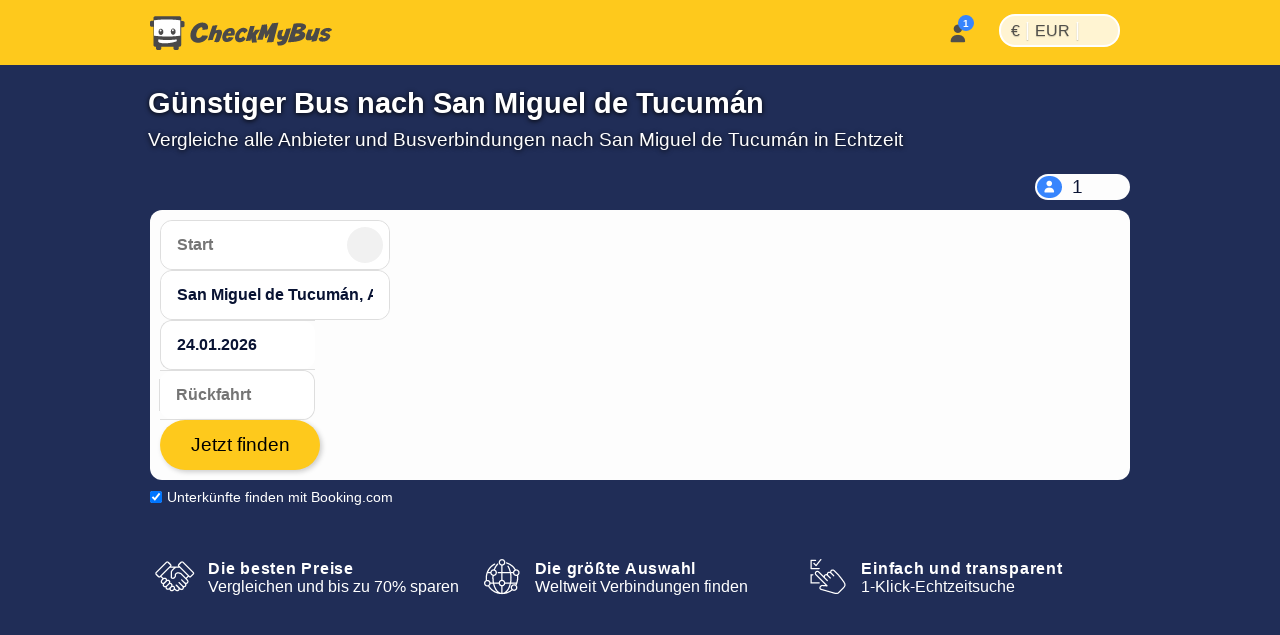

--- FILE ---
content_type: text/html; charset=utf-8
request_url: https://www.checkmybus.de/san-miguel-de-tucuman-tc
body_size: 34182
content:
<!DOCTYPE html>





<html lang="de-DE" xml:lang="de-DE">
<head>
    <link rel="preload" href="//assets.checkmybus.com/bundles/abovethefold.css?v=41357" as="style" />

        <link rel="preload" href="https://cdn.priv.center/fonts/roboto-v18-latin-ext-regular.woff2" as="font" type="font/woff2" crossorigin="anonymous">

    
    <link rel="preload" href="//assets.checkmybus.com/bundles/city.css?v=41357" as="style" />

    <link rel="preconnect" href="//cdnjs.cloudflare.com">
    <link rel="preconnect" href="//www.googletagmanager.com">
    <link rel="preconnect" href="//www.google.com">
    <link rel="preconnect" href="//www.gstatic.com" crossorigin>
    <link rel="preconnect" href="//ka-p.fontawesome.com" />

    <meta id="viewport" name="viewport" content="initial-scale=1, minimum-scale=1, maximum-scale=5" />
    <meta name="MobileOptimized" content="width" />
    <meta name="HandheldFriendly" content="true" />
    <meta name="apple-mobile-web-app-capable" content="yes" />
    <meta http-equiv="X-UA-Compatible" content="IE=edge" />
    <meta name="og:site_name" content="CheckMyBus" />

    

    <link rel="apple-touch-icon" sizes="180x180" href="//i.checkmybus.com/images/favicon/apple-touch-icon.png">
<link rel="icon" type="image/png" sizes="32x32" href="//i.checkmybus.com/images/favicon/favicon-32x32.png">
<link rel="icon" type="image/png" sizes="16x16" href="//i.checkmybus.com/images/favicon/favicon-16x16.png">
<link rel="shortcut icon" type="image/x-icon" href="//i.checkmybus.com/images/favicon/favicon.ico" />

<link rel="mask-icon" href="//i.checkmybus.com/images/favicon/safari-pinned-tab.svg" color="#707070">
<meta name="theme-color" content="#fec91c">
<meta name="msapplication-TileImage" content="//i.checkmybus.com/images/favicon/ms_cmbicon_144x144.png" />
<meta name="msapplication-TileColor" content="#fec91c" />
<meta name="msapplication-square70x70logo" content="//i.checkmybus.com/images/favicon/ms_cmbicon_70x70.png" />
<meta name="msapplication-square150x150logo" content="//i.checkmybus.com/images/favicon/ms_cmbicon_150x150.png" />
<meta name="msapplication-wide310x150logo" content="//i.checkmybus.com/images/favicon/ms_cmbicon_310x150.png" />
<meta name="msapplication-square310x310logo" content="//i.checkmybus.com/images/favicon/ms_cmbicon_310x310.png" />
<link rel="manifest" href="/site.webmanifest">
    
    <title>Bus nach San Miguel de Tucumán gesucht? Busticket günstig buchen | CheckMyBus</title>

    
    
    <meta name="robots" content="index, follow" />

    
    <meta name="keywords" content="" />

    

	<meta name="description" content="Günstig mit dem Bus nach San Miguel de Tucumán. Vergleiche alle 21 Busanbieter die nach San Miguel de Tucumán fahren und buche Dein Ticket online." />

                <link rel="alternate" hreflang="es-AR" href="https://www.checkmybus.com.ar/san-miguel-de-tucuman-tc" />
            <link rel="alternate" hreflang="pt-BR" href="https://www.checkmybus.com.br/san-miguel-de-tucuman-tc" />
            <link rel="alternate" hreflang="cs-CZ" href="https://www.checkmybus.cz/san-miguel-de-tucuman-tc" />
            <link rel="alternate" hreflang="es-CL" href="https://www.checkmybus.cl/san-miguel-de-tucuman-tc" />
            <link rel="alternate" hreflang="es-CO" href="https://www.checkmybus.co/san-miguel-de-tucuman-tc" />
            <link rel="alternate" hreflang="de-DE" href="https://www.checkmybus.de/san-miguel-de-tucuman-tc" />
            <link rel="alternate" hreflang="en-GB" href="https://www.checkmybus.co.uk/san-miguel-de-tucuman-tc" />
            <link rel="alternate" hreflang="x-default" href="https://www.checkmybus.com/san-miguel-de-tucuman-tc" />
            <link rel="alternate" hreflang="es-ES" href="https://www.checkmybus.es/san-miguel-de-tucuman-tc" />
            <link rel="alternate" hreflang="fr-FR" href="https://www.checkmybus.fr/san-miguel-de-tucuman-tc" />
            <link rel="alternate" hreflang="hr-HR" href="https://www.checkmybus.hr/san-miguel-de-tucuman-tc" />
            <link rel="alternate" hreflang="it-IT" href="https://www.checkmybus.it/san-miguel-de-tucuman-tc" />
            <link rel="alternate" hreflang="ms-MY" href="https://www.checkmybus.my/san-miguel-de-tucuman-tc" />
            <link rel="alternate" hreflang="es-MX" href="https://www.checkmybus.com.mx/san-miguel-de-tucuman-tc" />
            <link rel="alternate" hreflang="nl-NL" href="https://www.checkmybus.nl/san-miguel-de-tucuman-tc" />
            <link rel="alternate" hreflang="de-AT" href="https://www.checkmybus.at/san-miguel-de-tucuman-tc" />
            <link rel="alternate" hreflang="es-PE" href="https://www.checkmybus.pe/san-miguel-de-tucuman-tc" />
            <link rel="alternate" hreflang="pl-PL" href="https://www.checkmybus.pl/san-miguel-de-tucuman-tc" />
            <link rel="alternate" hreflang="pt-PT" href="https://www.checkmybus.pt/san-miguel-de-tucuman-tc" />
            <link rel="alternate" hreflang="de-CH" href="https://www.checkmybus.ch/san-miguel-de-tucuman-tc" />
            <link rel="alternate" hreflang="tr-TR" href="https://www.checkmybus.com.tr/san-miguel-de-tucuman-tc" />
            <link rel="alternate" hreflang="es" href="https://www.checkmybus.es/san-miguel-de-tucuman-tc" />
            <link rel="alternate" hreflang="pt" href="https://www.checkmybus.pt/san-miguel-de-tucuman-tc" />
            <link rel="alternate" hreflang="cs" href="https://www.checkmybus.cz/san-miguel-de-tucuman-tc" />
            <link rel="alternate" hreflang="de" href="https://www.checkmybus.de/san-miguel-de-tucuman-tc" />
            <link rel="alternate" hreflang="en" href="https://www.checkmybus.com/san-miguel-de-tucuman-tc" />
            <link rel="alternate" hreflang="fr" href="https://www.checkmybus.fr/san-miguel-de-tucuman-tc" />
            <link rel="alternate" hreflang="hr" href="https://www.checkmybus.hr/san-miguel-de-tucuman-tc" />
            <link rel="alternate" hreflang="it" href="https://www.checkmybus.it/san-miguel-de-tucuman-tc" />
            <link rel="alternate" hreflang="ms" href="https://www.checkmybus.my/san-miguel-de-tucuman-tc" />
            <link rel="alternate" hreflang="nl" href="https://www.checkmybus.nl/san-miguel-de-tucuman-tc" />
            <link rel="alternate" hreflang="pl" href="https://www.checkmybus.pl/san-miguel-de-tucuman-tc" />
            <link rel="alternate" hreflang="tr" href="https://www.checkmybus.com.tr/san-miguel-de-tucuman-tc" />


    <meta name="application-name" content="CheckMyBus" />
    

            <link rel="canonical" href="https://www.checkmybus.de/san-miguel-de-tucuman-tc" />


    


        <link rel="modulepreload" href="//assets.checkmybus.com/vue/searchmask.js?v=41357" load-on-ready />

    <link type="text/css" rel="stylesheet" href="//assets.checkmybus.com/bundles/abovethefold.css?v=41357" />

    <link rel="stylesheet" href="//assets.checkmybus.com/bundles/city.css?v=41357" />

    <script src="//kit.fontawesome.com/08014b7b68.js" crossorigin="anonymous" async defer></script>
</head>
<body class="subpage city-page  de-DE" itemscope="" itemtype="http://schema.org/WebPage">

        


<nav id="cmb-header-nav">
    <div class="topbar">
        <a href="/" class="logo" aria-label="Startseite">
            <svg class="cmb-logo-big" width="182" height="34" viewBox="0 0 182 34" fill="none" xmlns="http://www.w3.org/2000/svg">
                <path d="M32.9478 5.08923H31.1582V1.95349C31.1582 1.0376 30.4082 0.288574 29.4932 0.288574H5.14648C4.23145 0.288574 3.48193 1.0376 3.48193 1.95349V4.70081H1.66406C0.748535 4.70081 -0.000488281 5.44995 -0.000488281 6.36572V9.12244C-0.000488281 10.038 0.748535 10.7872 1.66406 10.7872H3.48193V29.019C3.48193 29.9348 4.23145 30.6838 5.14648 30.6838H5.97021V32.3351C5.97021 33.2507 6.71973 34 7.63525 34H9.63281C10.5488 34 11.2988 33.2507 11.2988 32.3351V30.6838H23.4712V32.3351C23.4712 33.2507 24.2207 34 25.1362 34H27.1343C28.0498 34 28.7998 33.2507 28.7998 32.3351V30.6838H29.4932C30.4082 30.6838 31.1582 29.9348 31.1582 29.019V11.1757H32.9478C33.8643 11.1757 34.6133 10.4266 34.6133 9.51086V6.75439C34.6133 5.83826 33.8643 5.08923 32.9478 5.08923Z" fill="#4A4949"/>
                <path d="M30.2754 19.6302V4.31247C14.7349 2.36997 4.11133 4.32602 4.11133 4.32602V19.7136C4.11133 19.7136 18.0742 21.5725 30.2754 19.6302Z" fill="white"/>
                <path d="M8.19922 23.4282C8.19922 23.4282 8.2002 24.8975 8.2002 25.314C8.20557 25.4573 8.08887 26.9282 12.9966 27.2563C16.5581 27.4878 19.3882 27.0115 21.3955 26.6968C23.4023 26.3821 25.4146 25.7346 26.853 25.2078V23.4224C26.853 23.4224 17.6436 24.729 8.19922 23.4282Z" fill="white"/>
                <path d="M10.958 12.7207C9.62354 12.7207 8.5415 14.1301 8.5415 15.8687C8.5415 17.6079 9.62354 19.0173 10.958 19.0173C12.293 19.0173 13.375 17.6079 13.375 15.8687C13.375 14.1301 12.293 12.7207 10.958 12.7207ZM10.6255 15.457C10.0928 15.457 9.66064 15.0254 9.66064 14.4932C9.66064 13.9609 10.0928 13.5286 10.6255 13.5286C11.1582 13.5286 11.5889 13.9609 11.5889 14.4932C11.5889 15.0254 11.1582 15.457 10.6255 15.457Z" fill="#4A4949"/>
                <path d="M23.187 12.48C21.8525 12.48 20.7705 13.8896 20.7705 15.6284C20.7705 17.3674 21.8525 18.7766 23.187 18.7766C24.522 18.7766 25.604 17.3674 25.604 15.6284C25.604 13.8896 24.522 12.48 23.187 12.48ZM22.8545 15.217C22.3218 15.217 21.8896 14.7852 21.8896 14.2527C21.8896 13.72 22.3218 13.2878 22.8545 13.2878C23.3872 13.2878 23.8179 13.72 23.8179 14.2527C23.8179 14.7852 23.3872 15.217 22.8545 15.217Z" fill="#4A4949"/>
                <path fill-rule="evenodd" clip-rule="evenodd" d="M52.5354 13.9696L57.5892 13.3078C57.5892 13.3078 58.7986 10.6516 57.2278 8.57389C55.6565 6.49601 50.4065 5.00772 45.3211 9.39042C40.2351 13.7733 38.3538 21.6081 43.0462 25.1845C47.6985 28.7401 56.7522 26.0321 57.993 19.6855L52.2044 19.4579C52.2044 19.4579 50.5506 23.1379 47.264 21.6701C46.8709 21.3188 44.9065 19.6234 47.636 14.0004C48.1316 13.1322 52.9075 8.0878 52.5354 13.9696Z" fill="#4A4949"/>
                <path fill-rule="evenodd" clip-rule="evenodd" d="M57.9517 24.2336C57.9517 24.2336 61.4658 11.8713 62.5825 9.74219C64.1328 9.41089 65.9727 9.26636 67.4814 9.24585L65.6211 14.4141C65.6211 14.4141 70.3335 12.8843 71.4507 14.4963C71.8228 15.0342 72.5469 16.8535 71.0996 20.6985C69.6519 24.5439 69.0938 25.5566 69.0938 25.5566C69.0938 25.5566 68.5776 26.2805 66.4482 26.1562L64.3188 26.0322C64.3188 26.0322 64.0913 26.053 64.3188 25.4946C64.5459 24.9365 67.1709 18.2798 66.7163 17.1221C66.5093 17.0393 65.7866 16.8118 65.104 17.6802C64.4219 18.5483 63.6777 20.7815 62.7266 23.9651C59.2334 24.1716 57.9517 24.2336 57.9517 24.2336Z" fill="#4A4949"/>
                <path fill-rule="evenodd" clip-rule="evenodd" d="M84.2475 19.4993C84.8047 17.3082 85.0747 16.5223 84.4951 14.3309C83.3789 10.6102 76.9287 11.1683 73.9111 16.0677C70.8925 20.9673 72.3808 25.3499 75.5029 25.9078C81.539 26.6937 83.6479 21.5252 83.6479 21.5252L78.748 21.0086L78.562 21.2771C77.6943 23.1167 76.7632 22.2486 76.4536 21.8978C75.895 20.9673 76.5156 19.8509 76.5156 19.8509C76.5156 19.8509 82.7998 19.6026 84.2475 19.4993ZM78.8305 15.7781C79.937 14.9097 80.9389 15.4473 81.0112 15.7991C81.1977 16.1915 80.6914 17.1736 80.6914 17.1736L77.9624 17.1631C77.7046 17.1941 78.3037 16.2017 78.8305 15.7781Z" fill="#4A4949"/>
                <path fill-rule="evenodd" clip-rule="evenodd" d="M93.1297 20.3746L95.6927 22.8555C95.6927 22.8555 93.4466 26.8523 88.5541 26.1634C87.1766 25.8047 83.9237 24.4263 85.4256 18.8863C86.4593 14.9036 91.9725 9.50077 96.4784 12.7393C97.3334 13.5525 98.0917 14.6687 97.3465 15.1927C96.6034 15.7164 94.2181 17.4117 94.2181 17.4117C94.2181 17.4117 93.7362 16.1299 93.2401 15.854C92.744 15.5787 91.5169 15.7579 90.2767 17.5494C89.037 19.3409 88.4442 22.0835 90.1937 22.1387C91.0619 22.0975 91.3661 22.0696 93.1161 20.4297" fill="#4A4949"/>
                <path fill-rule="evenodd" clip-rule="evenodd" d="M100.159 10.0518L95.7207 25.074L100.489 24.6055L101.179 22.428L102.061 26.7002L106.802 26.4246C106.802 26.4246 106.14 21.05 105.837 19.4788L110.109 13.7727L105.588 13.7317L102.736 17.0669L104.72 9.8728L100.159 10.0518Z" fill="#4A4949"/>
                <path fill-rule="evenodd" clip-rule="evenodd" d="M107.215 23.7783L111.949 8.87354L117.097 8.27393L117.242 15.3645L122.141 7.28162L128.426 6.70288L123.36 26.0522L116.765 26.4243L119.454 17.4111L116.249 22.1042L115.091 22.125L114.472 17.1836L112.776 23.6133L107.215 23.7783Z" fill="#4A4949"/>
                <path fill-rule="evenodd" clip-rule="evenodd" d="M126.923 25.7219C126.923 25.7219 127.322 28.2024 127.943 29.3877C128.949 29.5803 135.095 30.4351 137.191 24.6189C139.286 18.8032 141.036 12.2981 141.036 12.2981L136.225 12.8491C136.225 12.8491 134.599 17.9763 134.475 18.3347C134.351 18.6929 133.772 20.4844 132.712 20.2778C131.65 20.071 131.457 19.1479 131.912 17.8381C132.367 16.5293 133.291 13.8003 133.291 13.8003L128.796 14.4893C128.796 14.4893 125.627 20.9253 128.397 23.1309C129.045 23.6265 129.472 23.9849 132.38 23.751C132.256 24.0129 131.885 25.8867 126.923 25.7219Z" fill="#4A4949"/>
                <path fill-rule="evenodd" clip-rule="evenodd" d="M151.73 15.2478L151.648 15.0408C157.933 12.4639 155.892 9.55565 155.479 8.92186C152.171 5.88951 143.71 7.76415 143.71 7.76415L137.866 26.2869C152.186 25.8183 153.66 22.855 154.941 20.4985C156.83 16.5981 151.73 15.2478 151.73 15.2478ZM145.984 20.4436C144.619 20.8017 144.785 20.3332 144.785 20.3332L145.693 17.5766C147.844 17.6457 148.768 17.5491 149.47 18.1831C150.31 19.4097 147.347 20.0849 145.984 20.4436ZM148.079 13.5935C146.218 14.1723 146.535 13.7317 146.535 13.7317L147.541 11.0718C149.705 10.9751 150.352 10.989 150.904 11.3474C151.923 12.2429 149.938 13.0146 148.079 13.5935Z" fill="#4A4949"/>
                <path fill-rule="evenodd" clip-rule="evenodd" d="M158.359 13.4692C158.359 13.4692 154.39 21.8486 156.141 23.6267C156.705 24.1367 158.828 25.0049 161.928 23.6404L161.557 25.4185C161.557 25.4185 161.392 25.804 162.19 25.6938C162.99 25.5837 165.622 25.115 165.622 25.115C165.622 25.115 166.629 24.991 166.946 23.9021C167.262 22.8135 170.295 12.1604 170.295 12.1604L165.746 12.1052C165.746 12.1052 163.459 20.3325 161.584 20.2778C161.129 20.2087 160.634 20.0847 161.184 18.2241C161.736 16.3635 162.963 13.4419 162.963 13.4419C162.963 13.4419 160.854 13.304 158.359 13.4692Z" fill="#4A4949"/>
                <path fill-rule="evenodd" clip-rule="evenodd" d="M172.045 20.3877L168.737 22.3106C168.737 22.3106 168.365 24.0674 170.431 25.3491C171.175 25.6594 175.827 26.3003 178.495 23.5303C179.693 22.1243 181.513 20.0574 178.867 17.9485C177.254 17.3076 174.05 16.543 175.434 15.6538C176.821 14.7647 178.142 15.3853 178.576 16.0879L181.925 14.2066C181.925 14.2066 182.236 13.4007 180.293 12.3252C178.556 11.3748 175.47 12.0374 173.616 13.0488C171.57 14.1655 168.613 17.4937 171.61 19.0235C173.037 19.6228 177.868 20.3213 175.869 21.4834C174.091 22.5171 172.644 22.0623 172.045 20.3877Z" fill="#4A4949"/>
            </svg>
            <svg class="cmb-logo-med" width="148" height="34" viewBox="34 0 148 34" fill="none" xmlns="http://www.w3.org/2000/svg">
                <path fill-rule="evenodd" clip-rule="evenodd" d="M52.5354 13.9696L57.5892 13.3078C57.5892 13.3078 58.7986 10.6516 57.2278 8.57389C55.6565 6.49601 50.4065 5.00772 45.3211 9.39042C40.2351 13.7733 38.3538 21.6081 43.0462 25.1845C47.6985 28.7401 56.7522 26.0321 57.993 19.6855L52.2044 19.4579C52.2044 19.4579 50.5506 23.1379 47.264 21.6701C46.8709 21.3188 44.9065 19.6234 47.636 14.0004C48.1316 13.1322 52.9075 8.0878 52.5354 13.9696Z" fill="#4A4949"></path>
                <path fill-rule="evenodd" clip-rule="evenodd" d="M57.9517 24.2336C57.9517 24.2336 61.4658 11.8713 62.5825 9.74219C64.1328 9.41089 65.9727 9.26636 67.4814 9.24585L65.6211 14.4141C65.6211 14.4141 70.3335 12.8843 71.4507 14.4963C71.8228 15.0342 72.5469 16.8535 71.0996 20.6985C69.6519 24.5439 69.0938 25.5566 69.0938 25.5566C69.0938 25.5566 68.5776 26.2805 66.4482 26.1562L64.3188 26.0322C64.3188 26.0322 64.0913 26.053 64.3188 25.4946C64.5459 24.9365 67.1709 18.2798 66.7163 17.1221C66.5093 17.0393 65.7866 16.8118 65.104 17.6802C64.4219 18.5483 63.6777 20.7815 62.7266 23.9651C59.2334 24.1716 57.9517 24.2336 57.9517 24.2336Z" fill="#4A4949"></path>
                <path fill-rule="evenodd" clip-rule="evenodd" d="M84.2475 19.4993C84.8047 17.3082 85.0747 16.5223 84.4951 14.3309C83.3789 10.6102 76.9287 11.1683 73.9111 16.0677C70.8925 20.9673 72.3808 25.3499 75.5029 25.9078C81.539 26.6937 83.6479 21.5252 83.6479 21.5252L78.748 21.0086L78.562 21.2771C77.6943 23.1167 76.7632 22.2486 76.4536 21.8978C75.895 20.9673 76.5156 19.8509 76.5156 19.8509C76.5156 19.8509 82.7998 19.6026 84.2475 19.4993ZM78.8305 15.7781C79.937 14.9097 80.9389 15.4473 81.0112 15.7991C81.1977 16.1915 80.6914 17.1736 80.6914 17.1736L77.9624 17.1631C77.7046 17.1941 78.3037 16.2017 78.8305 15.7781Z" fill="#4A4949"></path>
                <path fill-rule="evenodd" clip-rule="evenodd" d="M93.1297 20.3746L95.6927 22.8555C95.6927 22.8555 93.4466 26.8523 88.5541 26.1634C87.1766 25.8047 83.9237 24.4263 85.4256 18.8863C86.4593 14.9036 91.9725 9.50077 96.4784 12.7393C97.3334 13.5525 98.0917 14.6687 97.3465 15.1927C96.6034 15.7164 94.2181 17.4117 94.2181 17.4117C94.2181 17.4117 93.7362 16.1299 93.2401 15.854C92.744 15.5787 91.5169 15.7579 90.2767 17.5494C89.037 19.3409 88.4442 22.0835 90.1937 22.1387C91.0619 22.0975 91.3661 22.0696 93.1161 20.4297" fill="#4A4949"></path>
                <path fill-rule="evenodd" clip-rule="evenodd" d="M100.159 10.0518L95.7207 25.074L100.489 24.6055L101.179 22.428L102.061 26.7002L106.802 26.4246C106.802 26.4246 106.14 21.05 105.837 19.4788L110.109 13.7727L105.588 13.7317L102.736 17.0669L104.72 9.8728L100.159 10.0518Z" fill="#4A4949"></path>
                <path fill-rule="evenodd" clip-rule="evenodd" d="M107.215 23.7783L111.949 8.87354L117.097 8.27393L117.242 15.3645L122.141 7.28162L128.426 6.70288L123.36 26.0522L116.765 26.4243L119.454 17.4111L116.249 22.1042L115.091 22.125L114.472 17.1836L112.776 23.6133L107.215 23.7783Z" fill="#4A4949"></path>
                <path fill-rule="evenodd" clip-rule="evenodd" d="M126.923 25.7219C126.923 25.7219 127.322 28.2024 127.943 29.3877C128.949 29.5803 135.095 30.4351 137.191 24.6189C139.286 18.8032 141.036 12.2981 141.036 12.2981L136.225 12.8491C136.225 12.8491 134.599 17.9763 134.475 18.3347C134.351 18.6929 133.772 20.4844 132.712 20.2778C131.65 20.071 131.457 19.1479 131.912 17.8381C132.367 16.5293 133.291 13.8003 133.291 13.8003L128.796 14.4893C128.796 14.4893 125.627 20.9253 128.397 23.1309C129.045 23.6265 129.472 23.9849 132.38 23.751C132.256 24.0129 131.885 25.8867 126.923 25.7219Z" fill="#4A4949"></path>
                <path fill-rule="evenodd" clip-rule="evenodd" d="M151.73 15.2478L151.648 15.0408C157.933 12.4639 155.892 9.55565 155.479 8.92186C152.171 5.88951 143.71 7.76415 143.71 7.76415L137.866 26.2869C152.186 25.8183 153.66 22.855 154.941 20.4985C156.83 16.5981 151.73 15.2478 151.73 15.2478ZM145.984 20.4436C144.619 20.8017 144.785 20.3332 144.785 20.3332L145.693 17.5766C147.844 17.6457 148.768 17.5491 149.47 18.1831C150.31 19.4097 147.347 20.0849 145.984 20.4436ZM148.079 13.5935C146.218 14.1723 146.535 13.7317 146.535 13.7317L147.541 11.0718C149.705 10.9751 150.352 10.989 150.904 11.3474C151.923 12.2429 149.938 13.0146 148.079 13.5935Z" fill="#4A4949"></path>
                <path fill-rule="evenodd" clip-rule="evenodd" d="M158.359 13.4692C158.359 13.4692 154.39 21.8486 156.141 23.6267C156.705 24.1367 158.828 25.0049 161.928 23.6404L161.557 25.4185C161.557 25.4185 161.392 25.804 162.19 25.6938C162.99 25.5837 165.622 25.115 165.622 25.115C165.622 25.115 166.629 24.991 166.946 23.9021C167.262 22.8135 170.295 12.1604 170.295 12.1604L165.746 12.1052C165.746 12.1052 163.459 20.3325 161.584 20.2778C161.129 20.2087 160.634 20.0847 161.184 18.2241C161.736 16.3635 162.963 13.4419 162.963 13.4419C162.963 13.4419 160.854 13.304 158.359 13.4692Z" fill="#4A4949"></path>
                <path fill-rule="evenodd" clip-rule="evenodd" d="M172.045 20.3877L168.737 22.3106C168.737 22.3106 168.365 24.0674 170.431 25.3491C171.175 25.6594 175.827 26.3003 178.495 23.5303C179.693 22.1243 181.513 20.0574 178.867 17.9485C177.254 17.3076 174.05 16.543 175.434 15.6538C176.821 14.7647 178.142 15.3853 178.576 16.0879L181.925 14.2066C181.925 14.2066 182.236 13.4007 180.293 12.3252C178.556 11.3748 175.47 12.0374 173.616 13.0488C171.57 14.1655 168.613 17.4937 171.61 19.0235C173.037 19.6228 177.868 20.3213 175.869 21.4834C174.091 22.5171 172.644 22.0623 172.045 20.3877Z" fill="#4A4949"></path>
            </svg>
            <svg class="cmb-logo-med-dark" width="148" height="34" viewBox="34 0 148 34" fill="none" xmlns="http://www.w3.org/2000/svg">
                <path fill-rule="evenodd" clip-rule="evenodd" d="M52.5354 13.9696L57.5892 13.3078C57.5892 13.3078 58.7986 10.6516 57.2278 8.57389C55.6565 6.49601 50.4065 5.00772 45.3211 9.39042C40.2351 13.7733 38.3538 21.6081 43.0462 25.1845C47.6985 28.7401 56.7522 26.0321 57.993 19.6855L52.2044 19.4579C52.2044 19.4579 50.5506 23.1379 47.264 21.6701C46.8709 21.3188 44.9065 19.6234 47.636 14.0004C48.1316 13.1322 52.9075 8.0878 52.5354 13.9696Z" fill="#fff"></path>
                <path fill-rule="evenodd" clip-rule="evenodd" d="M57.9517 24.2336C57.9517 24.2336 61.4658 11.8713 62.5825 9.74219C64.1328 9.41089 65.9727 9.26636 67.4814 9.24585L65.6211 14.4141C65.6211 14.4141 70.3335 12.8843 71.4507 14.4963C71.8228 15.0342 72.5469 16.8535 71.0996 20.6985C69.6519 24.5439 69.0938 25.5566 69.0938 25.5566C69.0938 25.5566 68.5776 26.2805 66.4482 26.1562L64.3188 26.0322C64.3188 26.0322 64.0913 26.053 64.3188 25.4946C64.5459 24.9365 67.1709 18.2798 66.7163 17.1221C66.5093 17.0393 65.7866 16.8118 65.104 17.6802C64.4219 18.5483 63.6777 20.7815 62.7266 23.9651C59.2334 24.1716 57.9517 24.2336 57.9517 24.2336Z" fill="#fff"></path>
                <path fill-rule="evenodd" clip-rule="evenodd" d="M84.2475 19.4993C84.8047 17.3082 85.0747 16.5223 84.4951 14.3309C83.3789 10.6102 76.9287 11.1683 73.9111 16.0677C70.8925 20.9673 72.3808 25.3499 75.5029 25.9078C81.539 26.6937 83.6479 21.5252 83.6479 21.5252L78.748 21.0086L78.562 21.2771C77.6943 23.1167 76.7632 22.2486 76.4536 21.8978C75.895 20.9673 76.5156 19.8509 76.5156 19.8509C76.5156 19.8509 82.7998 19.6026 84.2475 19.4993ZM78.8305 15.7781C79.937 14.9097 80.9389 15.4473 81.0112 15.7991C81.1977 16.1915 80.6914 17.1736 80.6914 17.1736L77.9624 17.1631C77.7046 17.1941 78.3037 16.2017 78.8305 15.7781Z" fill="#fff"></path>
                <path fill-rule="evenodd" clip-rule="evenodd" d="M93.1297 20.3746L95.6927 22.8555C95.6927 22.8555 93.4466 26.8523 88.5541 26.1634C87.1766 25.8047 83.9237 24.4263 85.4256 18.8863C86.4593 14.9036 91.9725 9.50077 96.4784 12.7393C97.3334 13.5525 98.0917 14.6687 97.3465 15.1927C96.6034 15.7164 94.2181 17.4117 94.2181 17.4117C94.2181 17.4117 93.7362 16.1299 93.2401 15.854C92.744 15.5787 91.5169 15.7579 90.2767 17.5494C89.037 19.3409 88.4442 22.0835 90.1937 22.1387C91.0619 22.0975 91.3661 22.0696 93.1161 20.4297" fill="#fff"></path>
                <path fill-rule="evenodd" clip-rule="evenodd" d="M100.159 10.0518L95.7207 25.074L100.489 24.6055L101.179 22.428L102.061 26.7002L106.802 26.4246C106.802 26.4246 106.14 21.05 105.837 19.4788L110.109 13.7727L105.588 13.7317L102.736 17.0669L104.72 9.8728L100.159 10.0518Z" fill="#fff"></path>
                <path fill-rule="evenodd" clip-rule="evenodd" d="M107.215 23.7783L111.949 8.87354L117.097 8.27393L117.242 15.3645L122.141 7.28162L128.426 6.70288L123.36 26.0522L116.765 26.4243L119.454 17.4111L116.249 22.1042L115.091 22.125L114.472 17.1836L112.776 23.6133L107.215 23.7783Z" fill="#fff"></path>
                <path fill-rule="evenodd" clip-rule="evenodd" d="M126.923 25.7219C126.923 25.7219 127.322 28.2024 127.943 29.3877C128.949 29.5803 135.095 30.4351 137.191 24.6189C139.286 18.8032 141.036 12.2981 141.036 12.2981L136.225 12.8491C136.225 12.8491 134.599 17.9763 134.475 18.3347C134.351 18.6929 133.772 20.4844 132.712 20.2778C131.65 20.071 131.457 19.1479 131.912 17.8381C132.367 16.5293 133.291 13.8003 133.291 13.8003L128.796 14.4893C128.796 14.4893 125.627 20.9253 128.397 23.1309C129.045 23.6265 129.472 23.9849 132.38 23.751C132.256 24.0129 131.885 25.8867 126.923 25.7219Z" fill="#fff"></path>
                <path fill-rule="evenodd" clip-rule="evenodd" d="M151.73 15.2478L151.648 15.0408C157.933 12.4639 155.892 9.55565 155.479 8.92186C152.171 5.88951 143.71 7.76415 143.71 7.76415L137.866 26.2869C152.186 25.8183 153.66 22.855 154.941 20.4985C156.83 16.5981 151.73 15.2478 151.73 15.2478ZM145.984 20.4436C144.619 20.8017 144.785 20.3332 144.785 20.3332L145.693 17.5766C147.844 17.6457 148.768 17.5491 149.47 18.1831C150.31 19.4097 147.347 20.0849 145.984 20.4436ZM148.079 13.5935C146.218 14.1723 146.535 13.7317 146.535 13.7317L147.541 11.0718C149.705 10.9751 150.352 10.989 150.904 11.3474C151.923 12.2429 149.938 13.0146 148.079 13.5935Z" fill="#fff"></path>
                <path fill-rule="evenodd" clip-rule="evenodd" d="M158.359 13.4692C158.359 13.4692 154.39 21.8486 156.141 23.6267C156.705 24.1367 158.828 25.0049 161.928 23.6404L161.557 25.4185C161.557 25.4185 161.392 25.804 162.19 25.6938C162.99 25.5837 165.622 25.115 165.622 25.115C165.622 25.115 166.629 24.991 166.946 23.9021C167.262 22.8135 170.295 12.1604 170.295 12.1604L165.746 12.1052C165.746 12.1052 163.459 20.3325 161.584 20.2778C161.129 20.2087 160.634 20.0847 161.184 18.2241C161.736 16.3635 162.963 13.4419 162.963 13.4419C162.963 13.4419 160.854 13.304 158.359 13.4692Z" fill="#fff"></path>
                <path fill-rule="evenodd" clip-rule="evenodd" d="M172.045 20.3877L168.737 22.3106C168.737 22.3106 168.365 24.0674 170.431 25.3491C171.175 25.6594 175.827 26.3003 178.495 23.5303C179.693 22.1243 181.513 20.0574 178.867 17.9485C177.254 17.3076 174.05 16.543 175.434 15.6538C176.821 14.7647 178.142 15.3853 178.576 16.0879L181.925 14.2066C181.925 14.2066 182.236 13.4007 180.293 12.3252C178.556 11.3748 175.47 12.0374 173.616 13.0488C171.57 14.1655 168.613 17.4937 171.61 19.0235C173.037 19.6228 177.868 20.3213 175.869 21.4834C174.091 22.5171 172.644 22.0623 172.045 20.3877Z" fill="#fff"></path>
            </svg>
            <svg class="cmb-logo-small" width="35" height="35" viewBox="0 0 35 35" fill="none" xmlns="http://www.w3.org/2000/svg">
                <path d="M32.9478 5.08923H31.1582V1.95349C31.1582 1.0376 30.4082 0.288574 29.4932 0.288574H5.14648C4.23145 0.288574 3.48193 1.0376 3.48193 1.95349V4.70081H1.66406C0.748535 4.70081 -0.000488281 5.44995 -0.000488281 6.36572V9.12244C-0.000488281 10.038 0.748535 10.7872 1.66406 10.7872H3.48193V29.019C3.48193 29.9348 4.23145 30.6838 5.14648 30.6838H5.97021V32.3351C5.97021 33.2507 6.71973 34 7.63525 34H9.63281C10.5488 34 11.2988 33.2507 11.2988 32.3351V30.6838H23.4712V32.3351C23.4712 33.2507 24.2207 34 25.1362 34H27.1343C28.0498 34 28.7998 33.2507 28.7998 32.3351V30.6838H29.4932C30.4082 30.6838 31.1582 29.9348 31.1582 29.019V11.1757H32.9478C33.8643 11.1757 34.6133 10.4266 34.6133 9.51086V6.75439C34.6133 5.83826 33.8643 5.08923 32.9478 5.08923Z" fill="#4A4949"></path>
                <path d="M30.2754 19.6302V4.31247C14.7349 2.36997 4.11133 4.32602 4.11133 4.32602V19.7136C4.11133 19.7136 18.0742 21.5725 30.2754 19.6302Z" fill="white"></path>
                <path d="M8.19922 23.4282C8.19922 23.4282 8.2002 24.8975 8.2002 25.314C8.20557 25.4573 8.08887 26.9282 12.9966 27.2563C16.5581 27.4878 19.3882 27.0115 21.3955 26.6968C23.4023 26.3821 25.4146 25.7346 26.853 25.2078V23.4224C26.853 23.4224 17.6436 24.729 8.19922 23.4282Z" fill="white"></path>
                <path d="M10.958 12.7207C9.62354 12.7207 8.5415 14.1301 8.5415 15.8687C8.5415 17.6079 9.62354 19.0173 10.958 19.0173C12.293 19.0173 13.375 17.6079 13.375 15.8687C13.375 14.1301 12.293 12.7207 10.958 12.7207ZM10.6255 15.457C10.0928 15.457 9.66064 15.0254 9.66064 14.4932C9.66064 13.9609 10.0928 13.5286 10.6255 13.5286C11.1582 13.5286 11.5889 13.9609 11.5889 14.4932C11.5889 15.0254 11.1582 15.457 10.6255 15.457Z" fill="#4A4949"></path>
                <path d="M23.187 12.48C21.8525 12.48 20.7705 13.8896 20.7705 15.6284C20.7705 17.3674 21.8525 18.7766 23.187 18.7766C24.522 18.7766 25.604 17.3674 25.604 15.6284C25.604 13.8896 24.522 12.48 23.187 12.48ZM22.8545 15.217C22.3218 15.217 21.8896 14.7852 21.8896 14.2527C21.8896 13.72 22.3218 13.2878 22.8545 13.2878C23.3872 13.2878 23.8179 13.72 23.8179 14.2527C23.8179 14.7852 23.3872 15.217 22.8545 15.217Z" fill="#4A4949"></path>
            </svg>
        </a>

        <div style="display: flex;align-items:center">
            <div class="account-menu" id="account-menu">
            </div>
            <div class="header-menu">
                <ul class="menu-list is-left menu-overlay" id="demo-menu">
                    <div class="menu-overlay-header">
                        <img class="logo" src="//i.checkmybus.com/images/checkmybus-logo.svg" alt="www.checkmybus.de"/>
                        <div></div>
                        <i id="close-menu" aria-hidden="true" class="fa fa-xmark fa-lg"></i>
                    </div>

                    <li class="has-submenu settings-submenu" id="settings-submenu">
                        <span onclick="toggleSettingsMenu(this);">
                            <span class="menu-expand top-level-item">
                                <span class="menu-caption-large">
                                    <span style="font-size:1rem;">€<span class="split">|</span>EUR<span class="split">|</span></span>                                    
                                    <span class="fal fa-gear"></span>                                    
                                </span>
                                <span class="menu-caption-small">
                                    <span class="menu-title">Währung</span>
                                    <span class="arrow-right">
                                        <span class="selectedCurrency">EUR</span>
                                        <i class="fa-solid fa-chevron-right"></i>
                                    </span>
                                </span>
                            </span>
                        </span>
                        <div class="settings-top-menu">
                            <ul>
                                <li class="c2cheaderlinks" >
                                    






<div class="menu-title-wrapper" onclick="collapseSettingsMenu(this)">
    <div>
        <span class="menu-title" style="padding: 10px 0;">
            <span class="fa fa-bus fa-lg"></span>Busverbindungen
        </span>
    </div>
    <div style="align-self: center;">
        <span class="fa fa-caret-down"></span>
    </div>
</div>
<div class="menu-settings-content">
    <ul>
            <li>
                <a href="/hamburg/berlin">Bus nach Berlin von Hamburg</a>
            </li>
            <li>
                <a href="/frankfurt-am-main/koeln">Busse von Frankfurt am Main nach Köln</a>
            </li>
            <li>
                <a href="/berlin/frankfurt-am-main">Bus ab Berlin nach Frankfurt am Main</a>
            </li>
            <li>
                <a href="/muenchen/stuttgart">Bus München nach Stuttgart</a>
            </li>
            <li>
                <a href="/duesseldorf/muenchen">Düsseldorf nach München Bus</a>
            </li>
            <li>
                <a href="/buslinien">Busverbindungen</a>
            </li>
    </ul>
</div>
                                </li>
                                <li class="c2cheaderlinks">
                                    






<div class="menu-title-wrapper" onclick="collapseSettingsMenu(this)">
    <div>
        <span class="menu-title" style="padding: 10px 0;">
            <span class="fa fa-suitcase fa-lg"></span>Reisen
        </span>
    </div>
    <div style="align-self: center;">
        <span class="fa fa-caret-down"></span>
    </div>
</div>
<div class="menu-settings-content">
    <ul>
            <li>
                <a href="/reisen/hamburg/berlin">Hamburg nach Berlin</a>
            </li>
            <li>
                <a href="/reisen/muenchen/berlin">München nach Berlin</a>
            </li>
            <li>
                <a href="/reisen/stuttgart/koeln">Stuttgart nach Köln</a>
            </li>
            <li>
                <a href="/reisen/koeln/amsterdam">Köln nach Amsterdam</a>
            </li>
            <li>
                <a href="/reisen/frankfurt-am-main/paris">Frankfurt am Main nach München</a>
            </li>
            <li>
                <a href="/reisen">Reisen</a>
            </li>
    </ul>
</div>
                                </li>
                                <li>
                                    <div class="menu-title-wrapper">
                                        <div style="padding: 10px 0;">
                                            <i class="fal fa-gear fa-lg"></i> Einstellungen
                                        </div>
                                    </div>
                                </li>
                                    <li>
                                        <div class="menu-title-wrapper" onclick="collapseSettingsMenu(this)">
                                            <div>
                                                <span class="menu-title">Sprache</span>
                                                <span class="menu-subtitle">
                                                    Deutschland
                                                </span>
                                            </div>
                                            <div style="align-self: center;">
                                                <span class="fa fa-caret-down"></span>
                                            </div>
                                        </div>

                                        <div class="menu-settings-content" id="languageBoxWrapper">

                                        </div>
                                    </li>
                                <li>
                                    <div class="menu-title-wrapper" onclick="collapseSettingsMenu(this)">
                                        <div>
                                            <span class="menu-title">Währung</span>
                                            <span class="menu-subtitle" id="currency-placeholder">EUR</span>
                                        </div>
                                        <div style="align-self: center;">
                                            <span class="fa fa-caret-down"></span>
                                        </div>
                                    </div>
                                    <div class="menu-settings-content">
                                        <ul class="currencybox" id="currencyBox">
                                                    <li>
                                                        <span class="menu-item" data-symbol="EGP" data-symbol-short="£" data-currency-format="%price% £">
                                                            <span>£</span>Ägyptische Pfund
                                                        </span>
                                                    </li>
                                                    <li>
                                                        <span class="menu-item" data-symbol="ARS" data-symbol-short="$" data-currency-format="%price% $">
                                                            <span>$</span>Argentinische Peso
                                                        </span>
                                                    </li>
                                                    <li>
                                                        <span class="menu-item" data-symbol="AUD" data-symbol-short="$" data-currency-format="%price% $">
                                                            <span>$</span>Australische Dollar
                                                        </span>
                                                    </li>
                                                    <li>
                                                        <span class="menu-item" data-symbol="BRL" data-symbol-short="R$" data-currency-format="%price% R$">
                                                            <span>R$</span>Brasilianischer Real
                                                        </span>
                                                    </li>
                                                    <li>
                                                        <span class="menu-item" data-symbol="GBP" data-symbol-short="£" data-currency-format="%price% £">
                                                            <span>£</span>Britische Pfund
                                                        </span>
                                                    </li>
                                                    <li>
                                                        <span class="menu-item" data-symbol="CLP" data-symbol-short="$" data-currency-format="%price% $">
                                                            <span>$</span>Chilenische Peso
                                                        </span>
                                                    </li>
                                                    <li>
                                                        <span class="menu-item" data-symbol="CRC" data-symbol-short="₡" data-currency-format="%price% ₡">
                                                            <span>₡</span>Costa-Rica-Colón
                                                        </span>
                                                    </li>
                                                    <li>
                                                        <span class="menu-item" data-symbol="EUR" data-symbol-short="€" data-currency-format="%price% €">
                                                            <span>€</span>Euro
                                                                <span class="fa fa-check"></span>
                                                        </span>
                                                    </li>
                                                    <li>
                                                        <span class="menu-item" data-symbol="INR" data-symbol-short="₹" data-currency-format="%price% ₹">
                                                            <span>₹</span>Indische Rupie
                                                        </span>
                                                    </li>
                                                    <li>
                                                        <span class="menu-item" data-symbol="IDR" data-symbol-short="Rp." data-currency-format="%price% Rp.">
                                                            <span>Rp.</span>Indonesische Rupiah
                                                        </span>
                                                    </li>
                                                    <li>
                                                        <span class="menu-item" data-symbol="CAD" data-symbol-short="$" data-currency-format="%price% $">
                                                            <span>$</span>Kanadische Dollar
                                                        </span>
                                                    </li>
                                                    <li>
                                                        <span class="menu-item" data-symbol="COP" data-symbol-short="$" data-currency-format="%price% $">
                                                            <span>$</span>Kolumbische Peso
                                                        </span>
                                                    </li>
                                                    <li>
                                                        <span class="menu-item" data-symbol="MAD" data-symbol-short="DH" data-currency-format="%price% DH">
                                                            <span>DH</span>Marokkanischer Dirham
                                                        </span>
                                                    </li>
                                                    <li>
                                                        <span class="menu-item" data-symbol="MXN" data-symbol-short="$" data-currency-format="%price% $">
                                                            <span>$</span>Mexikanische Peso
                                                        </span>
                                                    </li>
                                                    <li>
                                                        <span class="menu-item" data-symbol="NZD" data-symbol-short="$" data-currency-format="%price% $">
                                                            <span>$</span>Neuseeland-Dollar
                                                        </span>
                                                    </li>
                                                    <li>
                                                        <span class="menu-item" data-symbol="MYR" data-symbol-short="MS" data-currency-format="%price% RM">
                                                            <span>MS</span>Ringgit
                                                        </span>
                                                    </li>
                                                    <li>
                                                        <span class="menu-item" data-symbol="SEK" data-symbol-short="Skr" data-currency-format="%price% kr">
                                                            <span>Skr</span>Schwedische Krone
                                                        </span>
                                                    </li>
                                                    <li>
                                                        <span class="menu-item" data-symbol="CHF" data-symbol-short="SFr" data-currency-format="%price% CHF">
                                                            <span>SFr</span>Schweizer Franken
                                                        </span>
                                                    </li>
                                                    <li>
                                                        <span class="menu-item" data-symbol="SGD" data-symbol-short="S$" data-currency-format="%price% S$">
                                                            <span>S$</span>Singapur-Dollar
                                                        </span>
                                                    </li>
                                                    <li>
                                                        <span class="menu-item" data-symbol="PEN" data-symbol-short="S/" data-currency-format="%price% S/">
                                                            <span>S/</span>Sol
                                                        </span>
                                                    </li>
                                                    <li>
                                                        <span class="menu-item" data-symbol="ZAR" data-symbol-short="R" data-currency-format="%price% R">
                                                            <span>R</span>Südafrikanischer Rand
                                                        </span>
                                                    </li>
                                                    <li>
                                                        <span class="menu-item" data-symbol="CZK" data-symbol-short="Kč" data-currency-format="%price% Kč">
                                                            <span>Kč</span>Tschechische Krone
                                                        </span>
                                                    </li>
                                                    <li>
                                                        <span class="menu-item" data-symbol="TRY" data-symbol-short="₺" data-currency-format="%price% ₺">
                                                            <span>₺</span>Türkische Lira
                                                        </span>
                                                    </li>
                                                    <li>
                                                        <span class="menu-item" data-symbol="USD" data-symbol-short="$" data-currency-format="%price% $">
                                                            <span>$</span>US Dollar
                                                        </span>
                                                    </li>
                                                    <li>
                                                        <span class="menu-item" data-symbol="VND" data-symbol-short="đ" data-currency-format="%price% đ">
                                                            <span>đ</span>Vietnamesischer Đồng
                                                        </span>
                                                    </li>
                                                    <li>
                                                        <span class="menu-item" data-symbol="PLN" data-symbol-short="zł" data-currency-format="%price% zł">
                                                            <span>zł</span>Złoty
                                                        </span>
                                                    </li>
                                        </ul>
                                    </div>
                                </li>
                                <li>
                                    <div class="menu-title-wrapper">
                                        <div>
                                            <span class="menu-title">Farbschema</span>
                                            <span class="menu-subtitle"
                                                  id="theme-subtitle"
                                                  data-light="Heller Modus"
                                                  data-dark="Dunkler Modus">
                                                Heller Modus
                                            </span>
                                        </div>
                                        <div style="align-self: center">
                                            <div class="toggle checkbox-container checkbox-theme">
                                                <input type="checkbox" id="dark-mode-switch" style="display: none" onchange="updateDarkModeFlag(this)">
                                                <label for="dark-mode-switch" class="toggle-label"></label>
                                            </div>
                                        </div>
                                    </div>
                                </li>
                            </ul>
                        </div>
                    </li>
                </ul>
            </div>
          
        </div>
                <div class="menu-toggle-button" data-menu-id="demo-menu" id="burger-menu">
                    <span style="font-size:1.1rem;">€<span class="split">|</span>EUR<span class="split">|</span></span>
                    
                <i class="fal fa-gear"></i>
                </div>
    </div>
</nav>
        



<script>
    window.departueDate = '2026-01-25';
    window.maxPassengers = 30;
    window.busRentalUrl = '/service/bus-mieten#content';
    window.originLabel = 'Start';
    window.destinationLabel = 'San Miguel de Tucumán, Argentinien';

    window.reverseLink = '';

    window.origin = {
        id: '00000000-0000-0000-0000-000000000000',
        name: '',
        parentId: '00000000-0000-0000-0000-000000000000',
        cleanName: '',
        isCity: 'False'.toLowerCase() || false,
        isAirport: 'False'.toLowerCase() || false,
        stationCount: 0,
        geo: '0,0'
    };

    window.destination = {
        id: '7e6fbd83-6a65-434a-9e2b-d7ae354a7616',
        name: 'San Miguel de Tucumán, Argentinien',
        parentId: '00000000-0000-0000-0000-000000000000',
        cleanName: 'San Miguel de Tucumán, Argentinien',
        isCity: 'True'.toLowerCase() || false,
        isAirport: 'False'.toLowerCase() || false,
        stationCount: 0,
        geo: '-26.80925,-65.215385'
    };
</script>

    <div class="searchmask-wrapper">
        <div id="searchmask" class="searchmask new-searchmask" ref="searchMask">
            
            <div class="supertitle">
                
<h1>Günstiger Bus nach San Miguel de Tucumán</h1><div>Vergleiche alle Anbieter und Busverbindungen nach San Miguel de Tucumán in Echtzeit</div>
            </div>

            <div id="search-mask-app">
                <div class="searchmask-inner">
                    <div class="skeleton skeleton-dropdown"></div>
                    <fieldset class="search-mask">
                        <div class="skeleton skeleton-input"></div>
                        <div class="skeleton skeleton-input"></div>
                        <div class="skeleton skeleton-inputxl"></div>
                        <div class="skeleton skeleton-btn"></div>
                    </fieldset>
                </div>
            </div>
        </div>
    </div>

    <div class="marketing-bar">     
        <div class="claims" id="marketing-claims">
            <div class="claim">
                <i class="icon ico-deal"></i>
                <span><b>Die besten Preise</b> <span>Vergleichen und bis zu 70% sparen</span></span>
            </div>
            <div class="claim">
                <i class="icon ico-connectins"></i>
                <span><b>Die größte Auswahl</b> <span>Weltweit Verbindungen finden</span></span>
            </div>
            <div class="claim">
                <i class="icon ico-transparent"></i>
                <span><b>Einfach und transparent</b> <span>1-Klick-Echtzeitsuche</span></span>
            </div>
        </div>
    </div>

    <link rel="preload" href="//assets.checkmybus.com/bundles/main.css?v=41357" as="style" onload="this.rel = 'stylesheet'; this.onload = function () { return true; };" />

    <div class="content-body">                
        

        <article id="content" class="content-body-inner">

<section><header ><h2>
Alles über Busse nach San Miguel de Tucumán</h2></header><div class="origincityname-container operatorcount-container busstopcount-container dailyconnectionscount-container">
Du suchst einen günstigen Bus nach San Miguel de Tucumán? Vergleiche alle 21 Busunternehmen nach San Miguel de Tucumán und finde die Abfahrts- und Ankunftszeiten, alle 6 Busbahnhöfe in San Miguel de Tucumán, die Fahrtzeiten und natürlich die besten Preise für die 1275 täglichen Bus-Verbindungen nach San Miguel de Tucumán.</div><div class="cityfacts-container">
<table class="city-facts-summary">
    <tbody>
        <tr>
            <td>Ortszeit</td>
            <td>
                <span id="time-in-san-miguel-de-tucuman-tc"></span>
            </td>
        </tr>
        <defer-script>
            const setTime = () => {
            LocalTime.SetCurrentTimeInUserLocale("time-in-san-miguel-de-tucuman-tc",
            -3);
            };

            // Update the time every second
            window.setInterval(setTime, 1000);
        </defer-script>

    <tr>
        <td>Land</td>
        <td>Argentinien</td>
    </tr>

        <tr>
            <td>Währung</td>
            <td>Argentinische Peso</td>
        </tr>

    <tr>
        <td>
            Busverbindungen
        </td>
        <td>1275</td>
    </tr>

    <tr>
        <td>Haltestellen</td>
        <td>6</td>
    </tr>

        <tr>
            <td>Günstigste Fahrt</td>
            <td>5 €</td>
        </tr>

        <tr class="top-operators-header-row">
            <td colspan="2">
                Die beliebtesten Fernbus-Anbieter
            </td>
        </tr>
        <tr class="top-operator-logos-row">
            <td colspan="2" class="top-operator-logos-cell">
                <div class="company-info-grid">
<a href="/fernbus-anbieter/20-de-junio" title="20 de Junio"><img src="https://i.checkmybus.com/images/logos/20-de-junio130.png" width="130" height="59" class="logo-img" alt="20 de Junio" loading="lazy" /></a><a href="/fernbus-anbieter/flecha-bus" title="Flecha Bus"><img src="https://i.checkmybus.com/images/logos/flecha-bus130.png" width="130" height="59" class="logo-img" alt="Flecha Bus" loading="lazy" /></a><a href="/fernbus-anbieter/el-practico" title="El Práctico"><img src="https://i.checkmybus.com/images/logos/el-practico130.png" width="130" height="59" class="logo-img" alt="El Práctico" loading="lazy" /></a><a href="/fernbus-anbieter/andesmar" title="Andesmar"><img src="https://i.checkmybus.com/images/logos/andesmar130.png" width="130" height="59" class="logo-img" alt="Andesmar" loading="lazy" /></a>                </div>
            </td>
        </tr>

        <tr class="other-operators-header-row">
            <td colspan="2" class="operators">Andere Unternehmen sind Aconquija, Almirante Brown, Autotransportes San Juan, Balut, CATA Internacional, Crucero del Sur und 11 mehr.</td>
        </tr>
    </tbody>
</table>
</div></section><section><div class="cityconnections-container">


<script type="application/ld+json">{"name":"Bus nach San Miguel de Tucum\u00E1n","provider":[{"name":"El Pr\u00E1ctico","logo":"https://i.checkmybus.com/images/logos/el-practico130.png","@type":"Organization"},{"name":"Andesmar","logo":"https://i.checkmybus.com/images/logos/andesmar130.png","@type":"Organization"},{"name":"San Juan Mar del Plata","logo":"https://i.checkmybus.com/images/logos/san-juan-mar-del-plata130.png","@type":"Organization"},{"name":"Transporte La Union","logo":"https://i.checkmybus.com/images/logos/transporte-la-union130.png","@type":"Organization"},{"name":"La Uni\u00F3n","logo":"https://i.checkmybus.com/images/logos/la-union130.png","@type":"Organization"},{"name":"Flecha Bus","logo":"https://i.checkmybus.com/images/logos/flecha-bus130.png","@type":"Organization"},{"name":"Balut","logo":"https://i.checkmybus.com/images/logos/balut130.png","@type":"Organization"},{"name":"Vosa","logo":"https://i.checkmybus.com/images/logos/vosa130.png","@type":"Organization"},{"name":"La Veloz del Norte","logo":"https://i.checkmybus.com/images/logos/la-veloz-del-norte130.png","@type":"Organization"},{"name":"La Uni\u00F3n SRL","logo":"https://i.checkmybus.com/images/logos/la-union-srl130.png","@type":"Organization"},{"name":"Rutatl\u00E1ntica","logo":"https://i.checkmybus.com/images/logos/rutatlantica130.png","@type":"Organization"},{"name":"Crucero del Sur","logo":"https://i.checkmybus.com/images/logos/crucero-del-sur130.png","@type":"Organization"},{"name":"V\u00EDa Tac","logo":"https://i.checkmybus.com/images/logos/via-tac130.png","@type":"Organization"},{"name":"Fono Bus","logo":"https://i.checkmybus.com/images/logos/fono-bus130.png","@type":"Organization"},{"name":"Autotransportes San Juan","logo":"https://i.checkmybus.com/images/logos/autotransportes-san-juan130.png","@type":"Organization"},{"name":"Almirante Brown","logo":"https://i.checkmybus.com/images/logos/almirante-brown130.png","@type":"Organization"},{"name":"20 de Junio","logo":"https://i.checkmybus.com/images/logos/20-de-junio130.png","@type":"Organization"},{"name":"General Urquiza","logo":"https://i.checkmybus.com/images/logos/general-urquiza130.png","@type":"Organization"},{"name":"Aconquija","logo":"https://i.checkmybus.com/images/logos/aconquija130.png","@type":"Organization"},{"name":"CATA Internacional","logo":"https://i.checkmybus.com/images/logos/cata-internacional130.png","@type":"Organization"},{"name":"Transportes Rinc\u00F3n","logo":"https://i.checkmybus.com/images/logos/transportes-rincon130.png","@type":"Organization"}],"offers":{"lowPrice":"5","priceCurrency":"EUR","@type":"AggregateOffer"},"@type":"BusTrip","@context":"https://schema.org/"}</script>    <meta name="checkmybus-bpo" content="21,0,1,0,false"/>
    <div id="" class="bestprices-wrapper">
        <div id="connections-main">

                <h2>Günstige Bus-Tickets nach San Miguel de Tucumán</h2>
        <ul>
                <li class="result-item"
                    data-transporttype="Bus"
                    data-departurehour="2"
                    data-arrivalhour="4"
                    data-price="5">
                    



<div class="search-result-item-responsive bestprice-card"
     data-origin-lat="-27.491796"
     data-origin-lng="-64.865993"
     data-destination-lat="-26.835599778181198"
     data-destination-lng="-65.19354844806702"
     data-origin-id="f9baee60-8bdf-4b1e-8f09-59a670941073"
     data-origin-country="Argentinien"
     data-origin-city="Termas de Río Hondo"
     data-origin-url-name="termas-de-rio-hondo-se"
     data-destination-city="San Miguel de Tucumán"
     data-destination-url-name="san-miguel-de-tucuman-tc"
     data-destination-country="Argentinien"
     data-destination-id="7e6fbd83-6a65-434a-9e2b-d7ae354a7616"
     data-company-name="El Práctico"
     data-company-id="0e160593-8d3c-4faa-a461-7ce127071eb2"
     data-departure-date="2026-01-22"
     data-company-agent="0"
     data-trip-id="00000000-0000-0000-0000-000000000000"
        aria-describedby="aria-desc-00000000-0000-0000-0000-000000000000"
     >


    <div class="connection-row">
        <div class="title-row">
            <div class="transport-company">
                <span class="transport-icon transport fal fa-bus" aria-hidden="true"></span>
                <div class="company-name">El Práctico</div>
            </div>
            <div class="duration">

                1 Std 10 Min <i aria-hidden="true" class="fal fa-stopwatch"></i>
            </div>
        </div>

        <div class="details-table-grid">
            <div class="time-table-grid">
                <i class="nearby-stopover-dot fa-regular fa-circle"></i>
                <div class="nearby-origin-city"></div>
                <div class="nearby-origin-distance">0 </div>
                <div class="depature-time">02:50</div>
                <div class="depature-station">
                    <div class="city-name">Termas de Río Hondo</div>
                    Bushaltestelle
                </div>
                <i class="from fa-regular fa-circle"></i>
                <span class="line"></span>
                <i class="to-circle fa-solid fa-circle"></i>
                <i class="to-location fa-solid fa-location-dot"></i>
                <div class="arrival-time">04:00</div>
                <div class="arrival-station">
                    <div class="city-name">San Miguel de Tucumán</div>
                    Busbahnhof
                </div>
                <div class="nearby-destination-distance">0 </div>
                <div class="nearby-destination-city"></div>
            </div>
            <div class="company-info-grid">
                <img lazy-src="https://i.checkmybus.com/images/logos/el-practico130.png" width="130" height="59" class="logo-img" alt="El Práctico" />
            </div>
        </div>
        <div class="separator"></div>

        <div class="trip-offer-row">
            <div class="logo-info-container">
                <div class="c2c-company-logo">
                    <img lazy-src="https://i.checkmybus.com/images/logos/el-practico130.png" width="130" height="59" class="logo-img" alt="El Práctico" />
                </div>
                <div class="product-info">
                    <div class="seat-class">
                            <span class="transport-icon transport fal fa-seat-airline" aria-hidden="true"></span>
                            <span class="seat-class">Premium Economy</span>
                    </div>
                </div>
            </div>
            <div class="price-button-wrapper">
                <div class="price-details">
                    <div class="price">
                        <span class="price">5 €</span>
                    </div>
                </div>
                <div class="clickout-cell">
                    <div class="cta-clickout">
                        <button class="btn btn-primary">Jetzt finden</button>
                    </div>
                </div>
            </div>
        </div>
    </div>
</div>

    <div id="aria-desc-00000000-0000-0000-0000-000000000000" class="hidden">
        Ein Bus von El Práctico fährt von Bushaltestelle, Termas de Río Hondo (Argentinien) um 22.01.2026 02:50:00 nach Busbahnhof, San Miguel de Tucumán (Argentinien) und kommt dort am 22.01.2026 04:00:00 an. Es sind 50 Premium Economy-Tickets für 5 € pro Person erhältlich. Die Reisedauer beträgt 1 Std 10 Min
    </div>


                </li>
                <li class="result-item"
                    data-transporttype="Bus"
                    data-departurehour="17"
                    data-arrivalhour="18"
                    data-price="6">
                    



<div class="search-result-item-responsive bestprice-card"
     data-origin-lat="-27.491796"
     data-origin-lng="-64.865993"
     data-destination-lat="-26.835599778181198"
     data-destination-lng="-65.19354844806702"
     data-origin-id="f9baee60-8bdf-4b1e-8f09-59a670941073"
     data-origin-country="Argentinien"
     data-origin-city="Termas de Río Hondo"
     data-origin-url-name="termas-de-rio-hondo-se"
     data-destination-city="San Miguel de Tucumán"
     data-destination-url-name="san-miguel-de-tucuman-tc"
     data-destination-country="Argentinien"
     data-destination-id="7e6fbd83-6a65-434a-9e2b-d7ae354a7616"
     data-company-name="Andesmar"
     data-company-id="291500bd-331e-4155-ab75-aba011329488"
     data-departure-date="2026-01-23"
     data-company-agent="0"
     data-trip-id="00000000-0000-0000-0000-000000000000"
        aria-describedby="aria-desc-00000000-0000-0000-0000-000000000000"
     >


    <div class="connection-row">
        <div class="title-row">
            <div class="transport-company">
                <span class="transport-icon transport fal fa-bus" aria-hidden="true"></span>
                <div class="company-name">Andesmar</div>
            </div>
            <div class="duration">

                1 Std 15 Min <i aria-hidden="true" class="fal fa-stopwatch"></i>
            </div>
        </div>

        <div class="details-table-grid">
            <div class="time-table-grid">
                <i class="nearby-stopover-dot fa-regular fa-circle"></i>
                <div class="nearby-origin-city"></div>
                <div class="nearby-origin-distance">0 </div>
                <div class="depature-time">17:40</div>
                <div class="depature-station">
                    <div class="city-name">Termas de Río Hondo</div>
                    Bushaltestelle
                </div>
                <i class="from fa-regular fa-circle"></i>
                <span class="line"></span>
                <i class="to-circle fa-solid fa-circle"></i>
                <i class="to-location fa-solid fa-location-dot"></i>
                <div class="arrival-time">18:55</div>
                <div class="arrival-station">
                    <div class="city-name">San Miguel de Tucumán</div>
                    Busbahnhof
                </div>
                <div class="nearby-destination-distance">0 </div>
                <div class="nearby-destination-city"></div>
            </div>
            <div class="company-info-grid">
                <img lazy-src="https://i.checkmybus.com/images/logos/andesmar130.png" width="130" height="59" class="logo-img" alt="Andesmar" />
            </div>
        </div>
        <div class="separator"></div>

        <div class="trip-offer-row">
            <div class="logo-info-container">
                <div class="c2c-company-logo">
                    <img lazy-src="https://i.checkmybus.com/images/logos/andesmar130.png" width="130" height="59" class="logo-img" alt="Andesmar" />
                </div>
                <div class="product-info">
                    <div class="seat-class">
                            <span class="transport-icon transport fal fa-seat-airline" aria-hidden="true"></span>
                            <span class="seat-class">Premium Economy</span>
                    </div>
                </div>
            </div>
            <div class="price-button-wrapper">
                <div class="price-details">
                    <div class="price">
                        <span class="price">6 €</span>
                    </div>
                </div>
                <div class="clickout-cell">
                    <div class="cta-clickout">
                        <button class="btn btn-primary">Jetzt finden</button>
                    </div>
                </div>
            </div>
        </div>
    </div>
</div>

    <div id="aria-desc-00000000-0000-0000-0000-000000000000" class="hidden">
        Ein Bus von Andesmar fährt von Bushaltestelle, Termas de Río Hondo (Argentinien) um 23.01.2026 17:40:00 nach Busbahnhof, San Miguel de Tucumán (Argentinien) und kommt dort am 23.01.2026 18:55:00 an. Es sind 50 Premium Economy-Tickets für 6 € pro Person erhältlich. Die Reisedauer beträgt 1 Std 15 Min
    </div>


                </li>
                <li class="result-item"
                    data-transporttype="Bus"
                    data-departurehour="5"
                    data-arrivalhour="6"
                    data-price="7">
                    



<div class="search-result-item-responsive bestprice-card"
     data-origin-lat="-27.491796"
     data-origin-lng="-64.865993"
     data-destination-lat="-26.835599778181198"
     data-destination-lng="-65.19354844806702"
     data-origin-id="f9baee60-8bdf-4b1e-8f09-59a670941073"
     data-origin-country="Argentinien"
     data-origin-city="Termas de Río Hondo"
     data-origin-url-name="termas-de-rio-hondo-se"
     data-destination-city="San Miguel de Tucumán"
     data-destination-url-name="san-miguel-de-tucuman-tc"
     data-destination-country="Argentinien"
     data-destination-id="7e6fbd83-6a65-434a-9e2b-d7ae354a7616"
     data-company-name="San Juan Mar del Plata"
     data-company-id="99f02a58-639b-4162-9b2c-64956b1bb29c"
     data-departure-date="2026-01-22"
     data-company-agent="0"
     data-trip-id="00000000-0000-0000-0000-000000000000"
        aria-describedby="aria-desc-00000000-0000-0000-0000-000000000000"
     >


    <div class="connection-row">
        <div class="title-row">
            <div class="transport-company">
                <span class="transport-icon transport fal fa-bus" aria-hidden="true"></span>
                <div class="company-name">San Juan Mar del Plata</div>
            </div>
            <div class="duration">

                1 Std 25 Min <i aria-hidden="true" class="fal fa-stopwatch"></i>
            </div>
        </div>

        <div class="details-table-grid">
            <div class="time-table-grid">
                <i class="nearby-stopover-dot fa-regular fa-circle"></i>
                <div class="nearby-origin-city"></div>
                <div class="nearby-origin-distance">0 </div>
                <div class="depature-time">05:10</div>
                <div class="depature-station">
                    <div class="city-name">Termas de Río Hondo</div>
                    Bushaltestelle
                </div>
                <i class="from fa-regular fa-circle"></i>
                <span class="line"></span>
                <i class="to-circle fa-solid fa-circle"></i>
                <i class="to-location fa-solid fa-location-dot"></i>
                <div class="arrival-time">06:35</div>
                <div class="arrival-station">
                    <div class="city-name">San Miguel de Tucumán</div>
                    Busbahnhof
                </div>
                <div class="nearby-destination-distance">0 </div>
                <div class="nearby-destination-city"></div>
            </div>
            <div class="company-info-grid">
                <img lazy-src="https://i.checkmybus.com/images/logos/san-juan-mar-del-plata130.png" width="130" height="59" class="logo-img" alt="San Juan Mar del Plata" />
            </div>
        </div>
        <div class="separator"></div>

        <div class="trip-offer-row">
            <div class="logo-info-container">
                <div class="c2c-company-logo">
                    <img lazy-src="https://i.checkmybus.com/images/logos/san-juan-mar-del-plata130.png" width="130" height="59" class="logo-img" alt="San Juan Mar del Plata" />
                </div>
                <div class="product-info">
                    <div class="seat-class">
                            <span class="transport-icon transport fal fa-seat-airline" aria-hidden="true"></span>
                            <span class="seat-class">Premium Economy</span>
                    </div>
                </div>
            </div>
            <div class="price-button-wrapper">
                <div class="price-details">
                    <div class="price">
                        <span class="price">7 €</span>
                    </div>
                </div>
                <div class="clickout-cell">
                    <div class="cta-clickout">
                        <button class="btn btn-primary">Jetzt finden</button>
                    </div>
                </div>
            </div>
        </div>
    </div>
</div>

    <div id="aria-desc-00000000-0000-0000-0000-000000000000" class="hidden">
        Ein Bus von San Juan Mar del Plata fährt von Bushaltestelle, Termas de Río Hondo (Argentinien) um 22.01.2026 05:10:00 nach Busbahnhof, San Miguel de Tucumán (Argentinien) und kommt dort am 22.01.2026 06:35:00 an. Es sind 50 Premium Economy-Tickets für 7 € pro Person erhältlich. Die Reisedauer beträgt 1 Std 25 Min
    </div>


                </li>
                <li class="result-item"
                    data-transporttype="Bus"
                    data-departurehour="7"
                    data-arrivalhour="8"
                    data-price="7">
                    



<div class="search-result-item-responsive bestprice-card"
     data-origin-lat="-27.491796"
     data-origin-lng="-64.865993"
     data-destination-lat="-26.835599778181198"
     data-destination-lng="-65.19354844806702"
     data-origin-id="f9baee60-8bdf-4b1e-8f09-59a670941073"
     data-origin-country="Argentinien"
     data-origin-city="Termas de Río Hondo"
     data-origin-url-name="termas-de-rio-hondo-se"
     data-destination-city="San Miguel de Tucumán"
     data-destination-url-name="san-miguel-de-tucuman-tc"
     data-destination-country="Argentinien"
     data-destination-id="7e6fbd83-6a65-434a-9e2b-d7ae354a7616"
     data-company-name="Transporte La Union"
     data-company-id="fdd1042e-db40-49f0-893d-33989c0ecbd5"
     data-departure-date="2026-01-22"
     data-company-agent="0"
     data-trip-id="00000000-0000-0000-0000-000000000000"
        aria-describedby="aria-desc-00000000-0000-0000-0000-000000000000"
     >


    <div class="connection-row">
        <div class="title-row">
            <div class="transport-company">
                <span class="transport-icon transport fal fa-bus" aria-hidden="true"></span>
                <div class="company-name">Transporte La Union</div>
            </div>
            <div class="duration">

                1 Std 20 Min <i aria-hidden="true" class="fal fa-stopwatch"></i>
            </div>
        </div>

        <div class="details-table-grid">
            <div class="time-table-grid">
                <i class="nearby-stopover-dot fa-regular fa-circle"></i>
                <div class="nearby-origin-city"></div>
                <div class="nearby-origin-distance">0 </div>
                <div class="depature-time">07:00</div>
                <div class="depature-station">
                    <div class="city-name">Termas de Río Hondo</div>
                    Bushaltestelle
                </div>
                <i class="from fa-regular fa-circle"></i>
                <span class="line"></span>
                <i class="to-circle fa-solid fa-circle"></i>
                <i class="to-location fa-solid fa-location-dot"></i>
                <div class="arrival-time">08:20</div>
                <div class="arrival-station">
                    <div class="city-name">San Miguel de Tucumán</div>
                    Busbahnhof
                </div>
                <div class="nearby-destination-distance">0 </div>
                <div class="nearby-destination-city"></div>
            </div>
            <div class="company-info-grid">
                <img lazy-src="https://i.checkmybus.com/images/logos/transporte-la-union130.png" width="130" height="59" class="logo-img" alt="Transporte La Union" />
            </div>
        </div>
        <div class="separator"></div>

        <div class="trip-offer-row">
            <div class="logo-info-container">
                <div class="c2c-company-logo">
                    <img lazy-src="https://i.checkmybus.com/images/logos/transporte-la-union130.png" width="130" height="59" class="logo-img" alt="Transporte La Union" />
                </div>
                <div class="product-info">
                    <div class="seat-class">
                            <span class="transport-icon transport fal fa-seat-airline" aria-hidden="true"></span>
                            <span class="seat-class">Premium Economy</span>
                    </div>
                </div>
            </div>
            <div class="price-button-wrapper">
                <div class="price-details">
                    <div class="price">
                        <span class="price">7 €</span>
                    </div>
                </div>
                <div class="clickout-cell">
                    <div class="cta-clickout">
                        <button class="btn btn-primary">Jetzt finden</button>
                    </div>
                </div>
            </div>
        </div>
    </div>
</div>

    <div id="aria-desc-00000000-0000-0000-0000-000000000000" class="hidden">
        Ein Bus von Transporte La Union fährt von Bushaltestelle, Termas de Río Hondo (Argentinien) um 22.01.2026 07:00:00 nach Busbahnhof, San Miguel de Tucumán (Argentinien) und kommt dort am 22.01.2026 08:20:00 an. Es sind 50 Premium Economy-Tickets für 7 € pro Person erhältlich. Die Reisedauer beträgt 1 Std 20 Min
    </div>


                </li>
                <li class="result-item"
                    data-transporttype="Bus"
                    data-departurehour="7"
                    data-arrivalhour="8"
                    data-price="7">
                    



<div class="search-result-item-responsive bestprice-card"
     data-origin-lat="-27.491796"
     data-origin-lng="-64.865993"
     data-destination-lat="-26.835599778181198"
     data-destination-lng="-65.19354844806702"
     data-origin-id="f9baee60-8bdf-4b1e-8f09-59a670941073"
     data-origin-country="Argentinien"
     data-origin-city="Termas de Río Hondo"
     data-origin-url-name="termas-de-rio-hondo-se"
     data-destination-city="San Miguel de Tucumán"
     data-destination-url-name="san-miguel-de-tucuman-tc"
     data-destination-country="Argentinien"
     data-destination-id="7e6fbd83-6a65-434a-9e2b-d7ae354a7616"
     data-company-name="La Unión"
     data-company-id="69ec5c99-12dd-408e-a82c-2928898100f4"
     data-departure-date="2026-01-23"
     data-company-agent="0"
     data-trip-id="00000000-0000-0000-0000-000000000000"
        aria-describedby="aria-desc-00000000-0000-0000-0000-000000000000"
     >


    <div class="connection-row">
        <div class="title-row">
            <div class="transport-company">
                <span class="transport-icon transport fal fa-bus" aria-hidden="true"></span>
                <div class="company-name">La Unión</div>
            </div>
            <div class="duration">

                1 Std 20 Min <i aria-hidden="true" class="fal fa-stopwatch"></i>
            </div>
        </div>

        <div class="details-table-grid">
            <div class="time-table-grid">
                <i class="nearby-stopover-dot fa-regular fa-circle"></i>
                <div class="nearby-origin-city"></div>
                <div class="nearby-origin-distance">0 </div>
                <div class="depature-time">07:00</div>
                <div class="depature-station">
                    <div class="city-name">Termas de Río Hondo</div>
                    Bushaltestelle
                </div>
                <i class="from fa-regular fa-circle"></i>
                <span class="line"></span>
                <i class="to-circle fa-solid fa-circle"></i>
                <i class="to-location fa-solid fa-location-dot"></i>
                <div class="arrival-time">08:20</div>
                <div class="arrival-station">
                    <div class="city-name">San Miguel de Tucumán</div>
                    Busbahnhof
                </div>
                <div class="nearby-destination-distance">0 </div>
                <div class="nearby-destination-city"></div>
            </div>
            <div class="company-info-grid">
                <img lazy-src="https://i.checkmybus.com/images/logos/la-union130.png" width="130" height="59" class="logo-img" alt="La Unión" />
            </div>
        </div>
        <div class="separator"></div>

        <div class="trip-offer-row">
            <div class="logo-info-container">
                <div class="c2c-company-logo">
                    <img lazy-src="https://i.checkmybus.com/images/logos/la-union130.png" width="130" height="59" class="logo-img" alt="La Unión" />
                </div>
                <div class="product-info">
                    <div class="seat-class">
                            <span class="transport-icon transport fal fa-seat-airline" aria-hidden="true"></span>
                            <span class="seat-class">Premium Economy</span>
                    </div>
                </div>
            </div>
            <div class="price-button-wrapper">
                <div class="price-details">
                    <div class="price">
                        <span class="price">7 €</span>
                    </div>
                </div>
                <div class="clickout-cell">
                    <div class="cta-clickout">
                        <button class="btn btn-primary">Jetzt finden</button>
                    </div>
                </div>
            </div>
        </div>
    </div>
</div>

    <div id="aria-desc-00000000-0000-0000-0000-000000000000" class="hidden">
        Ein Bus von La Unión fährt von Bushaltestelle, Termas de Río Hondo (Argentinien) um 23.01.2026 07:00:00 nach Busbahnhof, San Miguel de Tucumán (Argentinien) und kommt dort am 23.01.2026 08:20:00 an. Es sind 50 Premium Economy-Tickets für 7 € pro Person erhältlich. Die Reisedauer beträgt 1 Std 20 Min
    </div>


                </li>
                <li class="result-item"
                    data-transporttype="Bus"
                    data-departurehour="5"
                    data-arrivalhour="7"
                    data-price="8">
                    



<div class="search-result-item-responsive bestprice-card"
     data-origin-lat="-27.491796"
     data-origin-lng="-64.865993"
     data-destination-lat="-26.835599778181198"
     data-destination-lng="-65.19354844806702"
     data-origin-id="f9baee60-8bdf-4b1e-8f09-59a670941073"
     data-origin-country="Argentinien"
     data-origin-city="Termas de Río Hondo"
     data-origin-url-name="termas-de-rio-hondo-se"
     data-destination-city="San Miguel de Tucumán"
     data-destination-url-name="san-miguel-de-tucuman-tc"
     data-destination-country="Argentinien"
     data-destination-id="7e6fbd83-6a65-434a-9e2b-d7ae354a7616"
     data-company-name="Flecha Bus"
     data-company-id="c0a89ea4-40ca-49ce-856e-4abba2871bee"
     data-departure-date="2026-01-23"
     data-company-agent="0"
     data-trip-id="00000000-0000-0000-0000-000000000000"
        aria-describedby="aria-desc-00000000-0000-0000-0000-000000000000"
     >


    <div class="connection-row">
        <div class="title-row">
            <div class="transport-company">
                <span class="transport-icon transport fal fa-bus" aria-hidden="true"></span>
                <div class="company-name">Flecha Bus</div>
            </div>
            <div class="duration">

                1 Std 5 Min <i aria-hidden="true" class="fal fa-stopwatch"></i>
            </div>
        </div>

        <div class="details-table-grid">
            <div class="time-table-grid">
                <i class="nearby-stopover-dot fa-regular fa-circle"></i>
                <div class="nearby-origin-city"></div>
                <div class="nearby-origin-distance">0 </div>
                <div class="depature-time">05:55</div>
                <div class="depature-station">
                    <div class="city-name">Termas de Río Hondo</div>
                    Bushaltestelle
                </div>
                <i class="from fa-regular fa-circle"></i>
                <span class="line"></span>
                <i class="to-circle fa-solid fa-circle"></i>
                <i class="to-location fa-solid fa-location-dot"></i>
                <div class="arrival-time">07:00</div>
                <div class="arrival-station">
                    <div class="city-name">San Miguel de Tucumán</div>
                    Busbahnhof
                </div>
                <div class="nearby-destination-distance">0 </div>
                <div class="nearby-destination-city"></div>
            </div>
            <div class="company-info-grid">
                <img lazy-src="https://i.checkmybus.com/images/logos/flecha-bus130.png" width="130" height="59" class="logo-img" alt="Flecha Bus" />
            </div>
        </div>
        <div class="separator"></div>

        <div class="trip-offer-row">
            <div class="logo-info-container">
                <div class="c2c-company-logo">
                    <img lazy-src="https://i.checkmybus.com/images/logos/flecha-bus130.png" width="130" height="59" class="logo-img" alt="Flecha Bus" />
                </div>
                <div class="product-info">
                    <div class="seat-class">
                            <span class="transport-icon transport fal fa-seat-airline" aria-hidden="true"></span>
                            <span class="seat-class">Premium Economy</span>
                    </div>
                </div>
            </div>
            <div class="price-button-wrapper">
                <div class="price-details">
                    <div class="price">
                        <span class="price">8 €</span>
                    </div>
                </div>
                <div class="clickout-cell">
                    <div class="cta-clickout">
                        <button class="btn btn-primary">Jetzt finden</button>
                    </div>
                </div>
            </div>
        </div>
    </div>
</div>

    <div id="aria-desc-00000000-0000-0000-0000-000000000000" class="hidden">
        Ein Bus von Flecha Bus fährt von Bushaltestelle, Termas de Río Hondo (Argentinien) um 23.01.2026 05:55:00 nach Busbahnhof, San Miguel de Tucumán (Argentinien) und kommt dort am 23.01.2026 07:00:00 an. Es sind 50 Premium Economy-Tickets für 8 € pro Person erhältlich. Die Reisedauer beträgt 1 Std 5 Min
    </div>


                </li>
                <li class="result-item"
                    data-transporttype="Bus"
                    data-departurehour="10"
                    data-arrivalhour="12"
                    data-price="8">
                    



<div class="search-result-item-responsive bestprice-card"
     data-origin-lat="-25.495576"
     data-origin-lng="-64.975061"
     data-destination-lat="-26.835599778181198"
     data-destination-lng="-65.19354844806702"
     data-origin-id="9513270e-e9ca-4839-9176-a56475914bd7"
     data-origin-country="Argentinien"
     data-origin-city="San José de Metán"
     data-origin-url-name="san-jose-de-metan-st"
     data-destination-city="San Miguel de Tucumán"
     data-destination-url-name="san-miguel-de-tucuman-tc"
     data-destination-country="Argentinien"
     data-destination-id="7e6fbd83-6a65-434a-9e2b-d7ae354a7616"
     data-company-name="Balut"
     data-company-id="d0b3c3aa-4890-45cc-a6c2-e30c577e4454"
     data-departure-date="2026-01-22"
     data-company-agent="0"
     data-trip-id="00000000-0000-0000-0000-000000000000"
        aria-describedby="aria-desc-00000000-0000-0000-0000-000000000000"
     >


    <div class="connection-row">
        <div class="title-row">
            <div class="transport-company">
                <span class="transport-icon transport fal fa-bus" aria-hidden="true"></span>
                <div class="company-name">Balut</div>
            </div>
            <div class="duration">

                2 Std 20 Min <i aria-hidden="true" class="fal fa-stopwatch"></i>
            </div>
        </div>

        <div class="details-table-grid">
            <div class="time-table-grid">
                <i class="nearby-stopover-dot fa-regular fa-circle"></i>
                <div class="nearby-origin-city"></div>
                <div class="nearby-origin-distance">0 </div>
                <div class="depature-time">10:00</div>
                <div class="depature-station">
                    <div class="city-name">San José de Metán</div>
                    ZOB
                </div>
                <i class="from fa-regular fa-circle"></i>
                <span class="line"></span>
                <i class="to-circle fa-solid fa-circle"></i>
                <i class="to-location fa-solid fa-location-dot"></i>
                <div class="arrival-time">12:20</div>
                <div class="arrival-station">
                    <div class="city-name">San Miguel de Tucumán</div>
                    Busbahnhof
                </div>
                <div class="nearby-destination-distance">0 </div>
                <div class="nearby-destination-city"></div>
            </div>
            <div class="company-info-grid">
                <img lazy-src="https://i.checkmybus.com/images/logos/balut130.png" width="130" height="59" class="logo-img" alt="Balut" />
            </div>
        </div>
        <div class="separator"></div>

        <div class="trip-offer-row">
            <div class="logo-info-container">
                <div class="c2c-company-logo">
                    <img lazy-src="https://i.checkmybus.com/images/logos/balut130.png" width="130" height="59" class="logo-img" alt="Balut" />
                </div>
                <div class="product-info">
                    <div class="seat-class">
                            <span class="transport-icon transport fal fa-seat-airline" aria-hidden="true"></span>
                            <span class="seat-class">Premium Economy</span>
                    </div>
                </div>
            </div>
            <div class="price-button-wrapper">
                <div class="price-details">
                    <div class="price">
                        <span class="price">8 €</span>
                    </div>
                </div>
                <div class="clickout-cell">
                    <div class="cta-clickout">
                        <button class="btn btn-primary">Jetzt finden</button>
                    </div>
                </div>
            </div>
        </div>
    </div>
</div>

    <div id="aria-desc-00000000-0000-0000-0000-000000000000" class="hidden">
        Ein Bus von Balut fährt von ZOB, San José de Metán (Argentinien) um 22.01.2026 10:00:00 nach Busbahnhof, San Miguel de Tucumán (Argentinien) und kommt dort am 22.01.2026 12:20:00 an. Es sind 50 Premium Economy-Tickets für 8 € pro Person erhältlich. Die Reisedauer beträgt 2 Std 20 Min
    </div>


                </li>
                <li class="result-item"
                    data-transporttype="Bus"
                    data-departurehour="11"
                    data-arrivalhour="12"
                    data-price="8">
                    



<div class="search-result-item-responsive bestprice-card"
     data-origin-lat="-27.491796"
     data-origin-lng="-64.865993"
     data-destination-lat="-26.835599778181198"
     data-destination-lng="-65.19354844806702"
     data-origin-id="f9baee60-8bdf-4b1e-8f09-59a670941073"
     data-origin-country="Argentinien"
     data-origin-city="Termas de Río Hondo"
     data-origin-url-name="termas-de-rio-hondo-se"
     data-destination-city="San Miguel de Tucumán"
     data-destination-url-name="san-miguel-de-tucuman-tc"
     data-destination-country="Argentinien"
     data-destination-id="7e6fbd83-6a65-434a-9e2b-d7ae354a7616"
     data-company-name="Vosa"
     data-company-id="caf21b12-9fef-41be-8fb2-4c54706e3740"
     data-departure-date="2026-01-23"
     data-company-agent="0"
     data-trip-id="00000000-0000-0000-0000-000000000000"
        aria-describedby="aria-desc-00000000-0000-0000-0000-000000000000"
     >


    <div class="connection-row">
        <div class="title-row">
            <div class="transport-company">
                <span class="transport-icon transport fal fa-bus" aria-hidden="true"></span>
                <div class="company-name">Vosa</div>
            </div>
            <div class="duration">

                1 Std 10 Min <i aria-hidden="true" class="fal fa-stopwatch"></i>
            </div>
        </div>

        <div class="details-table-grid">
            <div class="time-table-grid">
                <i class="nearby-stopover-dot fa-regular fa-circle"></i>
                <div class="nearby-origin-city"></div>
                <div class="nearby-origin-distance">0 </div>
                <div class="depature-time">11:20</div>
                <div class="depature-station">
                    <div class="city-name">Termas de Río Hondo</div>
                    Bushaltestelle
                </div>
                <i class="from fa-regular fa-circle"></i>
                <span class="line"></span>
                <i class="to-circle fa-solid fa-circle"></i>
                <i class="to-location fa-solid fa-location-dot"></i>
                <div class="arrival-time">12:30</div>
                <div class="arrival-station">
                    <div class="city-name">San Miguel de Tucumán</div>
                    Busbahnhof
                </div>
                <div class="nearby-destination-distance">0 </div>
                <div class="nearby-destination-city"></div>
            </div>
            <div class="company-info-grid">
                <img lazy-src="https://i.checkmybus.com/images/logos/vosa130.png" width="130" height="59" class="logo-img" alt="Vosa" />
            </div>
        </div>
        <div class="separator"></div>

        <div class="trip-offer-row">
            <div class="logo-info-container">
                <div class="c2c-company-logo">
                    <img lazy-src="https://i.checkmybus.com/images/logos/vosa130.png" width="130" height="59" class="logo-img" alt="Vosa" />
                </div>
                <div class="product-info">
                    <div class="seat-class">
                            <span class="transport-icon transport fal fa-seat-airline" aria-hidden="true"></span>
                            <span class="seat-class">Premium Economy</span>
                    </div>
                </div>
            </div>
            <div class="price-button-wrapper">
                <div class="price-details">
                    <div class="price">
                        <span class="price">8 €</span>
                    </div>
                </div>
                <div class="clickout-cell">
                    <div class="cta-clickout">
                        <button class="btn btn-primary">Jetzt finden</button>
                    </div>
                </div>
            </div>
        </div>
    </div>
</div>

    <div id="aria-desc-00000000-0000-0000-0000-000000000000" class="hidden">
        Ein Bus von Vosa fährt von Bushaltestelle, Termas de Río Hondo (Argentinien) um 23.01.2026 11:20:00 nach Busbahnhof, San Miguel de Tucumán (Argentinien) und kommt dort am 23.01.2026 12:30:00 an. Es sind 50 Premium Economy-Tickets für 8 € pro Person erhältlich. Die Reisedauer beträgt 1 Std 10 Min
    </div>


                </li>
                <li class="result-item"
                    data-transporttype="Bus"
                    data-departurehour="1"
                    data-arrivalhour="2"
                    data-price="8">
                    



<div class="search-result-item-responsive bestprice-card"
     data-origin-lat="-27.491796"
     data-origin-lng="-64.865993"
     data-destination-lat="-26.835599778181198"
     data-destination-lng="-65.19354844806702"
     data-origin-id="f9baee60-8bdf-4b1e-8f09-59a670941073"
     data-origin-country="Argentinien"
     data-origin-city="Termas de Río Hondo"
     data-origin-url-name="termas-de-rio-hondo-se"
     data-destination-city="San Miguel de Tucumán"
     data-destination-url-name="san-miguel-de-tucuman-tc"
     data-destination-country="Argentinien"
     data-destination-id="7e6fbd83-6a65-434a-9e2b-d7ae354a7616"
     data-company-name="La Veloz del Norte"
     data-company-id="9fe567c5-dd78-4d8f-873b-04c052f028cb"
     data-departure-date="2026-01-24"
     data-company-agent="0"
     data-trip-id="00000000-0000-0000-0000-000000000000"
        aria-describedby="aria-desc-00000000-0000-0000-0000-000000000000"
     >


    <div class="connection-row">
        <div class="title-row">
            <div class="transport-company">
                <span class="transport-icon transport fal fa-bus" aria-hidden="true"></span>
                <div class="company-name">La Veloz del Norte</div>
            </div>
            <div class="duration">

                1 Std 10 Min <i aria-hidden="true" class="fal fa-stopwatch"></i>
            </div>
        </div>

        <div class="details-table-grid">
            <div class="time-table-grid">
                <i class="nearby-stopover-dot fa-regular fa-circle"></i>
                <div class="nearby-origin-city"></div>
                <div class="nearby-origin-distance">0 </div>
                <div class="depature-time">01:40</div>
                <div class="depature-station">
                    <div class="city-name">Termas de Río Hondo</div>
                    Bushaltestelle
                </div>
                <i class="from fa-regular fa-circle"></i>
                <span class="line"></span>
                <i class="to-circle fa-solid fa-circle"></i>
                <i class="to-location fa-solid fa-location-dot"></i>
                <div class="arrival-time">02:50</div>
                <div class="arrival-station">
                    <div class="city-name">San Miguel de Tucumán</div>
                    Busbahnhof
                </div>
                <div class="nearby-destination-distance">0 </div>
                <div class="nearby-destination-city"></div>
            </div>
            <div class="company-info-grid">
                <img lazy-src="https://i.checkmybus.com/images/logos/la-veloz-del-norte130.png" width="130" height="59" class="logo-img" alt="La Veloz del Norte" />
            </div>
        </div>
        <div class="separator"></div>

        <div class="trip-offer-row">
            <div class="logo-info-container">
                <div class="c2c-company-logo">
                    <img lazy-src="https://i.checkmybus.com/images/logos/la-veloz-del-norte130.png" width="130" height="59" class="logo-img" alt="La Veloz del Norte" />
                </div>
                <div class="product-info">
                    <div class="seat-class">
                            <span class="transport-icon transport fal fa-seat-airline" aria-hidden="true"></span>
                            <span class="seat-class">Premium Economy</span>
                    </div>
                </div>
            </div>
            <div class="price-button-wrapper">
                <div class="price-details">
                    <div class="price">
                        <span class="price">8 €</span>
                    </div>
                </div>
                <div class="clickout-cell">
                    <div class="cta-clickout">
                        <button class="btn btn-primary">Jetzt finden</button>
                    </div>
                </div>
            </div>
        </div>
    </div>
</div>

    <div id="aria-desc-00000000-0000-0000-0000-000000000000" class="hidden">
        Ein Bus von La Veloz del Norte fährt von Bushaltestelle, Termas de Río Hondo (Argentinien) um 24.01.2026 01:40:00 nach Busbahnhof, San Miguel de Tucumán (Argentinien) und kommt dort am 24.01.2026 02:50:00 an. Es sind 50 Premium Economy-Tickets für 8 € pro Person erhältlich. Die Reisedauer beträgt 1 Std 10 Min
    </div>


                </li>
                <li class="result-item"
                    data-transporttype="Bus"
                    data-departurehour="7"
                    data-arrivalhour="8"
                    data-price="8">
                    



<div class="search-result-item-responsive bestprice-card"
     data-origin-lat="-27.491796"
     data-origin-lng="-64.865993"
     data-destination-lat="-26.835599778181198"
     data-destination-lng="-65.19354844806702"
     data-origin-id="f9baee60-8bdf-4b1e-8f09-59a670941073"
     data-origin-country="Argentinien"
     data-origin-city="Termas de Río Hondo"
     data-origin-url-name="termas-de-rio-hondo-se"
     data-destination-city="San Miguel de Tucumán"
     data-destination-url-name="san-miguel-de-tucuman-tc"
     data-destination-country="Argentinien"
     data-destination-id="7e6fbd83-6a65-434a-9e2b-d7ae354a7616"
     data-company-name="La Unión SRL"
     data-company-id="895fee4b-da05-43dc-a2aa-7cecdad465c1"
     data-departure-date="2026-01-23"
     data-company-agent="0"
     data-trip-id="00000000-0000-0000-0000-000000000000"
        aria-describedby="aria-desc-00000000-0000-0000-0000-000000000000"
     >


    <div class="connection-row">
        <div class="title-row">
            <div class="transport-company">
                <span class="transport-icon transport fal fa-bus" aria-hidden="true"></span>
                <div class="company-name">La Unión SRL</div>
            </div>
            <div class="duration">

                1 Std 20 Min <i aria-hidden="true" class="fal fa-stopwatch"></i>
            </div>
        </div>

        <div class="details-table-grid">
            <div class="time-table-grid">
                <i class="nearby-stopover-dot fa-regular fa-circle"></i>
                <div class="nearby-origin-city"></div>
                <div class="nearby-origin-distance">0 </div>
                <div class="depature-time">07:00</div>
                <div class="depature-station">
                    <div class="city-name">Termas de Río Hondo</div>
                    Bushaltestelle
                </div>
                <i class="from fa-regular fa-circle"></i>
                <span class="line"></span>
                <i class="to-circle fa-solid fa-circle"></i>
                <i class="to-location fa-solid fa-location-dot"></i>
                <div class="arrival-time">08:20</div>
                <div class="arrival-station">
                    <div class="city-name">San Miguel de Tucumán</div>
                    Busbahnhof
                </div>
                <div class="nearby-destination-distance">0 </div>
                <div class="nearby-destination-city"></div>
            </div>
            <div class="company-info-grid">
                <img lazy-src="https://i.checkmybus.com/images/logos/la-union-srl130.png" width="130" height="59" class="logo-img" alt="La Unión SRL" />
            </div>
        </div>
        <div class="separator"></div>

        <div class="trip-offer-row">
            <div class="logo-info-container">
                <div class="c2c-company-logo">
                    <img lazy-src="https://i.checkmybus.com/images/logos/la-union-srl130.png" width="130" height="59" class="logo-img" alt="La Unión SRL" />
                </div>
                <div class="product-info">
                    <div class="seat-class">
                            <span class="transport-icon transport fal fa-seat-airline" aria-hidden="true"></span>
                            <span class="seat-class">Premium Economy</span>
                    </div>
                </div>
            </div>
            <div class="price-button-wrapper">
                <div class="price-details">
                    <div class="price">
                        <span class="price">8 €</span>
                    </div>
                </div>
                <div class="clickout-cell">
                    <div class="cta-clickout">
                        <button class="btn btn-primary">Jetzt finden</button>
                    </div>
                </div>
            </div>
        </div>
    </div>
</div>

    <div id="aria-desc-00000000-0000-0000-0000-000000000000" class="hidden">
        Ein Bus von La Unión SRL fährt von Bushaltestelle, Termas de Río Hondo (Argentinien) um 23.01.2026 07:00:00 nach Busbahnhof, San Miguel de Tucumán (Argentinien) und kommt dort am 23.01.2026 08:20:00 an. Es sind 50 Premium Economy-Tickets für 8 € pro Person erhältlich. Die Reisedauer beträgt 1 Std 20 Min
    </div>


                </li>
                <li class="result-item"
                    data-transporttype="Bus"
                    data-departurehour="10"
                    data-arrivalhour="12"
                    data-price="9">
                    



<div class="search-result-item-responsive bestprice-card"
     data-origin-lat="-27.491796"
     data-origin-lng="-64.865993"
     data-destination-lat="-26.835599778181198"
     data-destination-lng="-65.19354844806702"
     data-origin-id="f9baee60-8bdf-4b1e-8f09-59a670941073"
     data-origin-country="Argentinien"
     data-origin-city="Termas de Río Hondo"
     data-origin-url-name="termas-de-rio-hondo-se"
     data-destination-city="San Miguel de Tucumán"
     data-destination-url-name="san-miguel-de-tucuman-tc"
     data-destination-country="Argentinien"
     data-destination-id="7e6fbd83-6a65-434a-9e2b-d7ae354a7616"
     data-company-name="Rutatlántica"
     data-company-id="ac3e7f6f-3a50-47ec-98ce-c04ffd3bc9b4"
     data-departure-date="2026-01-23"
     data-company-agent="0"
     data-trip-id="00000000-0000-0000-0000-000000000000"
        aria-describedby="aria-desc-00000000-0000-0000-0000-000000000000"
     >


    <div class="connection-row">
        <div class="title-row">
            <div class="transport-company">
                <span class="transport-icon transport fal fa-bus" aria-hidden="true"></span>
                <div class="company-name">Rutatlántica</div>
            </div>
            <div class="duration">

                1 Std 30 Min <i aria-hidden="true" class="fal fa-stopwatch"></i>
            </div>
        </div>

        <div class="details-table-grid">
            <div class="time-table-grid">
                <i class="nearby-stopover-dot fa-regular fa-circle"></i>
                <div class="nearby-origin-city"></div>
                <div class="nearby-origin-distance">0 </div>
                <div class="depature-time">10:50</div>
                <div class="depature-station">
                    <div class="city-name">Termas de Río Hondo</div>
                    Bushaltestelle
                </div>
                <i class="from fa-regular fa-circle"></i>
                <span class="line"></span>
                <i class="to-circle fa-solid fa-circle"></i>
                <i class="to-location fa-solid fa-location-dot"></i>
                <div class="arrival-time">12:20</div>
                <div class="arrival-station">
                    <div class="city-name">San Miguel de Tucumán</div>
                    Busbahnhof
                </div>
                <div class="nearby-destination-distance">0 </div>
                <div class="nearby-destination-city"></div>
            </div>
            <div class="company-info-grid">
                <img lazy-src="https://i.checkmybus.com/images/logos/rutatlantica130.png" width="130" height="59" class="logo-img" alt="Rutatlántica" />
            </div>
        </div>
        <div class="separator"></div>

        <div class="trip-offer-row">
            <div class="logo-info-container">
                <div class="c2c-company-logo">
                    <img lazy-src="https://i.checkmybus.com/images/logos/rutatlantica130.png" width="130" height="59" class="logo-img" alt="Rutatlántica" />
                </div>
                <div class="product-info">
                    <div class="seat-class">
                            <span class="transport-icon transport fal fa-seat-airline" aria-hidden="true"></span>
                            <span class="seat-class">First Class</span>
                    </div>
                </div>
            </div>
            <div class="price-button-wrapper">
                <div class="price-details">
                    <div class="price">
                        <span class="price">9 €</span>
                    </div>
                </div>
                <div class="clickout-cell">
                    <div class="cta-clickout">
                        <button class="btn btn-primary">Jetzt finden</button>
                    </div>
                </div>
            </div>
        </div>
    </div>
</div>

    <div id="aria-desc-00000000-0000-0000-0000-000000000000" class="hidden">
        Ein Bus von Rutatlántica fährt von Bushaltestelle, Termas de Río Hondo (Argentinien) um 23.01.2026 10:50:00 nach Busbahnhof, San Miguel de Tucumán (Argentinien) und kommt dort am 23.01.2026 12:20:00 an. Es sind 50 First Class-Tickets für 9 € pro Person erhältlich. Die Reisedauer beträgt 1 Std 30 Min
    </div>


                </li>
                <li class="result-item"
                    data-transporttype="Bus"
                    data-departurehour="14"
                    data-arrivalhour="15"
                    data-price="9">
                    



<div class="search-result-item-responsive bestprice-card"
     data-origin-lat="-27.491796"
     data-origin-lng="-64.865993"
     data-destination-lat="-26.835599778181198"
     data-destination-lng="-65.19354844806702"
     data-origin-id="f9baee60-8bdf-4b1e-8f09-59a670941073"
     data-origin-country="Argentinien"
     data-origin-city="Termas de Río Hondo"
     data-origin-url-name="termas-de-rio-hondo-se"
     data-destination-city="San Miguel de Tucumán"
     data-destination-url-name="san-miguel-de-tucuman-tc"
     data-destination-country="Argentinien"
     data-destination-id="7e6fbd83-6a65-434a-9e2b-d7ae354a7616"
     data-company-name="Crucero del Sur"
     data-company-id="c07245c0-db6c-4409-8674-f573c60b03a6"
     data-departure-date="2026-01-23"
     data-company-agent="0"
     data-trip-id="00000000-0000-0000-0000-000000000000"
        aria-describedby="aria-desc-00000000-0000-0000-0000-000000000000"
     >


    <div class="connection-row">
        <div class="title-row">
            <div class="transport-company">
                <span class="transport-icon transport fal fa-bus" aria-hidden="true"></span>
                <div class="company-name">Crucero del Sur</div>
            </div>
            <div class="duration">

                1 Std 5 Min <i aria-hidden="true" class="fal fa-stopwatch"></i>
            </div>
        </div>

        <div class="details-table-grid">
            <div class="time-table-grid">
                <i class="nearby-stopover-dot fa-regular fa-circle"></i>
                <div class="nearby-origin-city"></div>
                <div class="nearby-origin-distance">0 </div>
                <div class="depature-time">14:40</div>
                <div class="depature-station">
                    <div class="city-name">Termas de Río Hondo</div>
                    Bushaltestelle
                </div>
                <i class="from fa-regular fa-circle"></i>
                <span class="line"></span>
                <i class="to-circle fa-solid fa-circle"></i>
                <i class="to-location fa-solid fa-location-dot"></i>
                <div class="arrival-time">15:45</div>
                <div class="arrival-station">
                    <div class="city-name">San Miguel de Tucumán</div>
                    Busbahnhof
                </div>
                <div class="nearby-destination-distance">0 </div>
                <div class="nearby-destination-city"></div>
            </div>
            <div class="company-info-grid">
                <img lazy-src="https://i.checkmybus.com/images/logos/crucero-del-sur130.png" width="130" height="59" class="logo-img" alt="Crucero del Sur" />
            </div>
        </div>
        <div class="separator"></div>

        <div class="trip-offer-row">
            <div class="logo-info-container">
                <div class="c2c-company-logo">
                    <img lazy-src="https://i.checkmybus.com/images/logos/crucero-del-sur130.png" width="130" height="59" class="logo-img" alt="Crucero del Sur" />
                </div>
                <div class="product-info">
                    <div class="seat-class">
                            <span class="transport-icon transport fal fa-seat-airline" aria-hidden="true"></span>
                            <span class="seat-class">Premium Economy</span>
                    </div>
                </div>
            </div>
            <div class="price-button-wrapper">
                <div class="price-details">
                    <div class="price">
                        <span class="price">9 €</span>
                    </div>
                </div>
                <div class="clickout-cell">
                    <div class="cta-clickout">
                        <button class="btn btn-primary">Jetzt finden</button>
                    </div>
                </div>
            </div>
        </div>
    </div>
</div>

    <div id="aria-desc-00000000-0000-0000-0000-000000000000" class="hidden">
        Ein Bus von Crucero del Sur fährt von Bushaltestelle, Termas de Río Hondo (Argentinien) um 23.01.2026 14:40:00 nach Busbahnhof, San Miguel de Tucumán (Argentinien) und kommt dort am 23.01.2026 15:45:00 an. Es sind 50 Premium Economy-Tickets für 9 € pro Person erhältlich. Die Reisedauer beträgt 1 Std 5 Min
    </div>


                </li>
                <li class="result-item"
                    data-transporttype="Bus"
                    data-departurehour="9"
                    data-arrivalhour="11"
                    data-price="11">
                    



<div class="search-result-item-responsive bestprice-card"
     data-origin-lat="-27.491796"
     data-origin-lng="-64.865993"
     data-destination-lat="-26.835599778181198"
     data-destination-lng="-65.19354844806702"
     data-origin-id="f9baee60-8bdf-4b1e-8f09-59a670941073"
     data-origin-country="Argentinien"
     data-origin-city="Termas de Río Hondo"
     data-origin-url-name="termas-de-rio-hondo-se"
     data-destination-city="San Miguel de Tucumán"
     data-destination-url-name="san-miguel-de-tucuman-tc"
     data-destination-country="Argentinien"
     data-destination-id="7e6fbd83-6a65-434a-9e2b-d7ae354a7616"
     data-company-name="Vía Tac"
     data-company-id="12ffb755-c30e-4798-8ef2-e2ff7d63de32"
     data-departure-date="2026-01-23"
     data-company-agent="0"
     data-trip-id="00000000-0000-0000-0000-000000000000"
        aria-describedby="aria-desc-00000000-0000-0000-0000-000000000000"
     >


    <div class="connection-row">
        <div class="title-row">
            <div class="transport-company">
                <span class="transport-icon transport fal fa-bus" aria-hidden="true"></span>
                <div class="company-name">Vía Tac</div>
            </div>
            <div class="duration">

                1 Std 30 Min <i aria-hidden="true" class="fal fa-stopwatch"></i>
            </div>
        </div>

        <div class="details-table-grid">
            <div class="time-table-grid">
                <i class="nearby-stopover-dot fa-regular fa-circle"></i>
                <div class="nearby-origin-city"></div>
                <div class="nearby-origin-distance">0 </div>
                <div class="depature-time">09:50</div>
                <div class="depature-station">
                    <div class="city-name">Termas de Río Hondo</div>
                    Bushaltestelle
                </div>
                <i class="from fa-regular fa-circle"></i>
                <span class="line"></span>
                <i class="to-circle fa-solid fa-circle"></i>
                <i class="to-location fa-solid fa-location-dot"></i>
                <div class="arrival-time">11:20</div>
                <div class="arrival-station">
                    <div class="city-name">San Miguel de Tucumán</div>
                    Busbahnhof
                </div>
                <div class="nearby-destination-distance">0 </div>
                <div class="nearby-destination-city"></div>
            </div>
            <div class="company-info-grid">
                <img lazy-src="https://i.checkmybus.com/images/logos/via-tac130.png" width="130" height="59" class="logo-img" alt="Vía Tac" />
            </div>
        </div>
        <div class="separator"></div>

        <div class="trip-offer-row">
            <div class="logo-info-container">
                <div class="c2c-company-logo">
                    <img lazy-src="https://i.checkmybus.com/images/logos/via-tac130.png" width="130" height="59" class="logo-img" alt="Vía Tac" />
                </div>
                <div class="product-info">
                    <div class="seat-class">
                            <span class="transport-icon transport fal fa-seat-airline" aria-hidden="true"></span>
                            <span class="seat-class">Premium Economy</span>
                    </div>
                </div>
            </div>
            <div class="price-button-wrapper">
                <div class="price-details">
                    <div class="price">
                        <span class="price">11 €</span>
                    </div>
                </div>
                <div class="clickout-cell">
                    <div class="cta-clickout">
                        <button class="btn btn-primary">Jetzt finden</button>
                    </div>
                </div>
            </div>
        </div>
    </div>
</div>

    <div id="aria-desc-00000000-0000-0000-0000-000000000000" class="hidden">
        Ein Bus von Vía Tac fährt von Bushaltestelle, Termas de Río Hondo (Argentinien) um 23.01.2026 09:50:00 nach Busbahnhof, San Miguel de Tucumán (Argentinien) und kommt dort am 23.01.2026 11:20:00 an. Es sind 50 Premium Economy-Tickets für 11 € pro Person erhältlich. Die Reisedauer beträgt 1 Std 30 Min
    </div>


                </li>
                <li class="result-item"
                    data-transporttype="Bus"
                    data-departurehour="4"
                    data-arrivalhour="6"
                    data-price="12">
                    



<div class="search-result-item-responsive bestprice-card"
     data-origin-lat="-27.778463"
     data-origin-lng="-64.26341"
     data-destination-lat="-26.835599778181198"
     data-destination-lng="-65.19354844806702"
     data-origin-id="4ede7ee6-7961-4233-a334-e4eea512b1f2"
     data-origin-country="Argentinien"
     data-origin-city="Santiago del Estero"
     data-origin-url-name="santiago-del-estero-se"
     data-destination-city="San Miguel de Tucumán"
     data-destination-url-name="san-miguel-de-tucuman-tc"
     data-destination-country="Argentinien"
     data-destination-id="7e6fbd83-6a65-434a-9e2b-d7ae354a7616"
     data-company-name="Fono Bus"
     data-company-id="761ea376-dc37-41c2-bad9-c48708009f44"
     data-departure-date="2026-01-23"
     data-company-agent="0"
     data-trip-id="00000000-0000-0000-0000-000000000000"
        aria-describedby="aria-desc-00000000-0000-0000-0000-000000000000"
     >


    <div class="connection-row">
        <div class="title-row">
            <div class="transport-company">
                <span class="transport-icon transport fal fa-bus" aria-hidden="true"></span>
                <div class="company-name">Fono Bus</div>
            </div>
            <div class="duration">

                2 Std 0 Min <i aria-hidden="true" class="fal fa-stopwatch"></i>
            </div>
        </div>

        <div class="details-table-grid">
            <div class="time-table-grid">
                <i class="nearby-stopover-dot fa-regular fa-circle"></i>
                <div class="nearby-origin-city"></div>
                <div class="nearby-origin-distance">0 </div>
                <div class="depature-time">04:00</div>
                <div class="depature-station">
                    <div class="city-name">Santiago del Estero</div>
                    ZOB
                </div>
                <i class="from fa-regular fa-circle"></i>
                <span class="line"></span>
                <i class="to-circle fa-solid fa-circle"></i>
                <i class="to-location fa-solid fa-location-dot"></i>
                <div class="arrival-time">06:00</div>
                <div class="arrival-station">
                    <div class="city-name">San Miguel de Tucumán</div>
                    Busbahnhof
                </div>
                <div class="nearby-destination-distance">0 </div>
                <div class="nearby-destination-city"></div>
            </div>
            <div class="company-info-grid">
                <img lazy-src="https://i.checkmybus.com/images/logos/fono-bus130.png" width="130" height="59" class="logo-img" alt="Fono Bus" />
            </div>
        </div>
        <div class="separator"></div>

        <div class="trip-offer-row">
            <div class="logo-info-container">
                <div class="c2c-company-logo">
                    <img lazy-src="https://i.checkmybus.com/images/logos/fono-bus130.png" width="130" height="59" class="logo-img" alt="Fono Bus" />
                </div>
                <div class="product-info">
                    <div class="seat-class">
                            <span class="transport-icon transport fal fa-seat-airline" aria-hidden="true"></span>
                            <span class="seat-class">First Class</span>
                    </div>
                </div>
            </div>
            <div class="price-button-wrapper">
                <div class="price-details">
                    <div class="price">
                        <span class="price">12 €</span>
                    </div>
                </div>
                <div class="clickout-cell">
                    <div class="cta-clickout">
                        <button class="btn btn-primary">Jetzt finden</button>
                    </div>
                </div>
            </div>
        </div>
    </div>
</div>

    <div id="aria-desc-00000000-0000-0000-0000-000000000000" class="hidden">
        Ein Bus von Fono Bus fährt von ZOB, Santiago del Estero (Argentinien) um 23.01.2026 04:00:00 nach Busbahnhof, San Miguel de Tucumán (Argentinien) und kommt dort am 23.01.2026 06:00:00 an. Es sind 50 First Class-Tickets für 12 € pro Person erhältlich. Die Reisedauer beträgt 2 Std 0 Min
    </div>


                </li>
                <li class="result-item"
                    data-transporttype="Bus"
                    data-departurehour="4"
                    data-arrivalhour="6"
                    data-price="12">
                    



<div class="search-result-item-responsive bestprice-card"
     data-origin-lat="-27.778463"
     data-origin-lng="-64.26341"
     data-destination-lat="-26.835599778181198"
     data-destination-lng="-65.19354844806702"
     data-origin-id="4ede7ee6-7961-4233-a334-e4eea512b1f2"
     data-origin-country="Argentinien"
     data-origin-city="Santiago del Estero"
     data-origin-url-name="santiago-del-estero-se"
     data-destination-city="San Miguel de Tucumán"
     data-destination-url-name="san-miguel-de-tucuman-tc"
     data-destination-country="Argentinien"
     data-destination-id="7e6fbd83-6a65-434a-9e2b-d7ae354a7616"
     data-company-name="Autotransportes San Juan"
     data-company-id="a80c3d7b-06ea-4714-83ba-b0a26b8549af"
     data-departure-date="2026-01-23"
     data-company-agent="0"
     data-trip-id="00000000-0000-0000-0000-000000000000"
        aria-describedby="aria-desc-00000000-0000-0000-0000-000000000000"
     >


    <div class="connection-row">
        <div class="title-row">
            <div class="transport-company">
                <span class="transport-icon transport fal fa-bus" aria-hidden="true"></span>
                <div class="company-name">Autotransportes San Juan</div>
            </div>
            <div class="duration">

                2 Std 35 Min <i aria-hidden="true" class="fal fa-stopwatch"></i>
            </div>
        </div>

        <div class="details-table-grid">
            <div class="time-table-grid">
                <i class="nearby-stopover-dot fa-regular fa-circle"></i>
                <div class="nearby-origin-city"></div>
                <div class="nearby-origin-distance">0 </div>
                <div class="depature-time">04:00</div>
                <div class="depature-station">
                    <div class="city-name">Santiago del Estero</div>
                    ZOB
                </div>
                <i class="from fa-regular fa-circle"></i>
                <span class="line"></span>
                <i class="to-circle fa-solid fa-circle"></i>
                <i class="to-location fa-solid fa-location-dot"></i>
                <div class="arrival-time">06:35</div>
                <div class="arrival-station">
                    <div class="city-name">San Miguel de Tucumán</div>
                    Busbahnhof
                </div>
                <div class="nearby-destination-distance">0 </div>
                <div class="nearby-destination-city"></div>
            </div>
            <div class="company-info-grid">
                <img lazy-src="https://i.checkmybus.com/images/logos/autotransportes-san-juan130.png" width="130" height="59" class="logo-img" alt="Autotransportes San Juan" />
            </div>
        </div>
        <div class="separator"></div>

        <div class="trip-offer-row">
            <div class="logo-info-container">
                <div class="c2c-company-logo">
                    <img lazy-src="https://i.checkmybus.com/images/logos/autotransportes-san-juan130.png" width="130" height="59" class="logo-img" alt="Autotransportes San Juan" />
                </div>
                <div class="product-info">
                    <div class="seat-class">
                            <span class="transport-icon transport fal fa-seat-airline" aria-hidden="true"></span>
                            <span class="seat-class">Premium Economy</span>
                    </div>
                </div>
            </div>
            <div class="price-button-wrapper">
                <div class="price-details">
                    <div class="price">
                        <span class="price">12 €</span>
                    </div>
                </div>
                <div class="clickout-cell">
                    <div class="cta-clickout">
                        <button class="btn btn-primary">Jetzt finden</button>
                    </div>
                </div>
            </div>
        </div>
    </div>
</div>

    <div id="aria-desc-00000000-0000-0000-0000-000000000000" class="hidden">
        Ein Bus von Autotransportes San Juan fährt von ZOB, Santiago del Estero (Argentinien) um 23.01.2026 04:00:00 nach Busbahnhof, San Miguel de Tucumán (Argentinien) und kommt dort am 23.01.2026 06:35:00 an. Es sind 50 Premium Economy-Tickets für 12 € pro Person erhältlich. Die Reisedauer beträgt 2 Std 35 Min
    </div>


                </li>
                <li class="result-item"
                    data-transporttype="Bus"
                    data-departurehour="10"
                    data-arrivalhour="13"
                    data-price="13">
                    



<div class="search-result-item-responsive bestprice-card"
     data-origin-lat="-27.778463"
     data-origin-lng="-64.26341"
     data-destination-lat="-26.835599778181198"
     data-destination-lng="-65.19354844806702"
     data-origin-id="4ede7ee6-7961-4233-a334-e4eea512b1f2"
     data-origin-country="Argentinien"
     data-origin-city="Santiago del Estero"
     data-origin-url-name="santiago-del-estero-se"
     data-destination-city="San Miguel de Tucumán"
     data-destination-url-name="san-miguel-de-tucuman-tc"
     data-destination-country="Argentinien"
     data-destination-id="7e6fbd83-6a65-434a-9e2b-d7ae354a7616"
     data-company-name="Almirante Brown"
     data-company-id="46e0d883-d37e-4ab6-bded-493bd90b4cb3"
     data-departure-date="2026-01-22"
     data-company-agent="0"
     data-trip-id="00000000-0000-0000-0000-000000000000"
        aria-describedby="aria-desc-00000000-0000-0000-0000-000000000000"
     >


    <div class="connection-row">
        <div class="title-row">
            <div class="transport-company">
                <span class="transport-icon transport fal fa-bus" aria-hidden="true"></span>
                <div class="company-name">Almirante Brown</div>
            </div>
            <div class="duration">

                2 Std 45 Min <i aria-hidden="true" class="fal fa-stopwatch"></i>
            </div>
        </div>

        <div class="details-table-grid">
            <div class="time-table-grid">
                <i class="nearby-stopover-dot fa-regular fa-circle"></i>
                <div class="nearby-origin-city"></div>
                <div class="nearby-origin-distance">0 </div>
                <div class="depature-time">10:50</div>
                <div class="depature-station">
                    <div class="city-name">Santiago del Estero</div>
                    ZOB
                </div>
                <i class="from fa-regular fa-circle"></i>
                <span class="line"></span>
                <i class="to-circle fa-solid fa-circle"></i>
                <i class="to-location fa-solid fa-location-dot"></i>
                <div class="arrival-time">13:35</div>
                <div class="arrival-station">
                    <div class="city-name">San Miguel de Tucumán</div>
                    Busbahnhof
                </div>
                <div class="nearby-destination-distance">0 </div>
                <div class="nearby-destination-city"></div>
            </div>
            <div class="company-info-grid">
                <img lazy-src="https://i.checkmybus.com/images/logos/almirante-brown130.png" width="130" height="59" class="logo-img" alt="Almirante Brown" />
            </div>
        </div>
        <div class="separator"></div>

        <div class="trip-offer-row">
            <div class="logo-info-container">
                <div class="c2c-company-logo">
                    <img lazy-src="https://i.checkmybus.com/images/logos/almirante-brown130.png" width="130" height="59" class="logo-img" alt="Almirante Brown" />
                </div>
                <div class="product-info">
                    <div class="seat-class">
                            <span class="transport-icon transport fal fa-seat-airline" aria-hidden="true"></span>
                            <span class="seat-class">Premium Economy</span>
                    </div>
                </div>
            </div>
            <div class="price-button-wrapper">
                <div class="price-details">
                    <div class="price">
                        <span class="price">13 €</span>
                    </div>
                </div>
                <div class="clickout-cell">
                    <div class="cta-clickout">
                        <button class="btn btn-primary">Jetzt finden</button>
                    </div>
                </div>
            </div>
        </div>
    </div>
</div>

    <div id="aria-desc-00000000-0000-0000-0000-000000000000" class="hidden">
        Ein Bus von Almirante Brown fährt von ZOB, Santiago del Estero (Argentinien) um 22.01.2026 10:50:00 nach Busbahnhof, San Miguel de Tucumán (Argentinien) und kommt dort am 22.01.2026 13:35:00 an. Es sind 50 Premium Economy-Tickets für 13 € pro Person erhältlich. Die Reisedauer beträgt 2 Std 45 Min
    </div>


                </li>
                <li class="result-item"
                    data-transporttype="Bus"
                    data-departurehour="6"
                    data-arrivalhour="8"
                    data-price="14">
                    



<div class="search-result-item-responsive bestprice-card"
     data-origin-lat="-27.491796"
     data-origin-lng="-64.865993"
     data-destination-lat="-26.835599778181198"
     data-destination-lng="-65.19354844806702"
     data-origin-id="f9baee60-8bdf-4b1e-8f09-59a670941073"
     data-origin-country="Argentinien"
     data-origin-city="Termas de Río Hondo"
     data-origin-url-name="termas-de-rio-hondo-se"
     data-destination-city="San Miguel de Tucumán"
     data-destination-url-name="san-miguel-de-tucuman-tc"
     data-destination-country="Argentinien"
     data-destination-id="7e6fbd83-6a65-434a-9e2b-d7ae354a7616"
     data-company-name="20 de Junio"
     data-company-id="4049e62e-281b-49af-a054-c5298ba78e48"
     data-departure-date="2026-01-22"
     data-company-agent="0"
     data-trip-id="00000000-0000-0000-0000-000000000000"
        aria-describedby="aria-desc-00000000-0000-0000-0000-000000000000"
     >


    <div class="connection-row">
        <div class="title-row">
            <div class="transport-company">
                <span class="transport-icon transport fal fa-bus" aria-hidden="true"></span>
                <div class="company-name">20 de Junio</div>
            </div>
            <div class="duration">

                1 Std 35 Min <i aria-hidden="true" class="fal fa-stopwatch"></i>
            </div>
        </div>

        <div class="details-table-grid">
            <div class="time-table-grid">
                <i class="nearby-stopover-dot fa-regular fa-circle"></i>
                <div class="nearby-origin-city"></div>
                <div class="nearby-origin-distance">0 </div>
                <div class="depature-time">06:25</div>
                <div class="depature-station">
                    <div class="city-name">Termas de Río Hondo</div>
                    Bushaltestelle
                </div>
                <i class="from fa-regular fa-circle"></i>
                <span class="line"></span>
                <i class="to-circle fa-solid fa-circle"></i>
                <i class="to-location fa-solid fa-location-dot"></i>
                <div class="arrival-time">08:00</div>
                <div class="arrival-station">
                    <div class="city-name">San Miguel de Tucumán</div>
                    Busbahnhof
                </div>
                <div class="nearby-destination-distance">0 </div>
                <div class="nearby-destination-city"></div>
            </div>
            <div class="company-info-grid">
                <img lazy-src="https://i.checkmybus.com/images/logos/20-de-junio130.png" width="130" height="59" class="logo-img" alt="20 de Junio" />
            </div>
        </div>
        <div class="separator"></div>

        <div class="trip-offer-row">
            <div class="logo-info-container">
                <div class="c2c-company-logo">
                    <img lazy-src="https://i.checkmybus.com/images/logos/20-de-junio130.png" width="130" height="59" class="logo-img" alt="20 de Junio" />
                </div>
                <div class="product-info">
                    <div class="seat-class">
                            <span class="transport-icon transport fal fa-seat-airline" aria-hidden="true"></span>
                            <span class="seat-class">First Class</span>
                    </div>
                </div>
            </div>
            <div class="price-button-wrapper">
                <div class="price-details">
                    <div class="price">
                        <span class="price">14 €</span>
                    </div>
                </div>
                <div class="clickout-cell">
                    <div class="cta-clickout">
                        <button class="btn btn-primary">Jetzt finden</button>
                    </div>
                </div>
            </div>
        </div>
    </div>
</div>

    <div id="aria-desc-00000000-0000-0000-0000-000000000000" class="hidden">
        Ein Bus von 20 de Junio fährt von Bushaltestelle, Termas de Río Hondo (Argentinien) um 22.01.2026 06:25:00 nach Busbahnhof, San Miguel de Tucumán (Argentinien) und kommt dort am 22.01.2026 08:00:00 an. Es sind 50 First Class-Tickets für 14 € pro Person erhältlich. Die Reisedauer beträgt 1 Std 35 Min
    </div>


                </li>
                <li class="result-item"
                    data-transporttype="Bus"
                    data-departurehour="1"
                    data-arrivalhour="6"
                    data-price="14">
                    



<div class="search-result-item-responsive bestprice-card"
     data-origin-lat="-28.627915870387"
     data-origin-lng="-65.1288038492203"
     data-destination-lat="-26.835599778181198"
     data-destination-lng="-65.19354844806702"
     data-origin-id="9cd82f98-6848-4afb-aec4-85373bfc74d0"
     data-origin-country="Argentinien"
     data-origin-city="Frías"
     data-origin-url-name="frias-se"
     data-destination-city="San Miguel de Tucumán"
     data-destination-url-name="san-miguel-de-tucuman-tc"
     data-destination-country="Argentinien"
     data-destination-id="7e6fbd83-6a65-434a-9e2b-d7ae354a7616"
     data-company-name="General Urquiza"
     data-company-id="962f81c1-431d-4bdb-9700-2b82269c929b"
     data-departure-date="2026-01-25"
     data-company-agent="0"
     data-trip-id="00000000-0000-0000-0000-000000000000"
        aria-describedby="aria-desc-00000000-0000-0000-0000-000000000000"
     >


    <div class="connection-row">
        <div class="title-row">
            <div class="transport-company">
                <span class="transport-icon transport fal fa-bus" aria-hidden="true"></span>
                <div class="company-name">General Urquiza</div>
            </div>
            <div class="duration">

                4 Std 15 Min <i aria-hidden="true" class="fal fa-stopwatch"></i>
            </div>
        </div>

        <div class="details-table-grid">
            <div class="time-table-grid">
                <i class="nearby-stopover-dot fa-regular fa-circle"></i>
                <div class="nearby-origin-city"></div>
                <div class="nearby-origin-distance">0 </div>
                <div class="depature-time">01:45</div>
                <div class="depature-station">
                    <div class="city-name">Frías</div>
                    Busbahnhof
                </div>
                <i class="from fa-regular fa-circle"></i>
                <span class="line"></span>
                <i class="to-circle fa-solid fa-circle"></i>
                <i class="to-location fa-solid fa-location-dot"></i>
                <div class="arrival-time">06:00</div>
                <div class="arrival-station">
                    <div class="city-name">San Miguel de Tucumán</div>
                    Busbahnhof
                </div>
                <div class="nearby-destination-distance">0 </div>
                <div class="nearby-destination-city"></div>
            </div>
            <div class="company-info-grid">
                <img lazy-src="https://i.checkmybus.com/images/logos/general-urquiza130.png" width="130" height="59" class="logo-img" alt="General Urquiza" />
            </div>
        </div>
        <div class="separator"></div>

        <div class="trip-offer-row">
            <div class="logo-info-container">
                <div class="c2c-company-logo">
                    <img lazy-src="https://i.checkmybus.com/images/logos/general-urquiza130.png" width="130" height="59" class="logo-img" alt="General Urquiza" />
                </div>
                <div class="product-info">
                    <div class="seat-class">
                            <span class="transport-icon transport fal fa-seat-airline" aria-hidden="true"></span>
                            <span class="seat-class">First Class</span>
                    </div>
                </div>
            </div>
            <div class="price-button-wrapper">
                <div class="price-details">
                    <div class="price">
                        <span class="price">14 €</span>
                    </div>
                </div>
                <div class="clickout-cell">
                    <div class="cta-clickout">
                        <button class="btn btn-primary">Jetzt finden</button>
                    </div>
                </div>
            </div>
        </div>
    </div>
</div>

    <div id="aria-desc-00000000-0000-0000-0000-000000000000" class="hidden">
        Ein Bus von General Urquiza fährt von Busbahnhof, Frías (Argentinien) um 25.01.2026 01:45:00 nach Busbahnhof, San Miguel de Tucumán (Argentinien) und kommt dort am 25.01.2026 06:00:00 an. Es sind 50 First Class-Tickets für 14 € pro Person erhältlich. Die Reisedauer beträgt 4 Std 15 Min
    </div>


                </li>
                <li class="result-item"
                    data-transporttype="Bus"
                    data-departurehour="12"
                    data-arrivalhour="15"
                    data-price="15">
                    



<div class="search-result-item-responsive bestprice-card"
     data-origin-lat="-28.47596"
     data-origin-lng="-65.774515"
     data-destination-lat="-26.835599778181198"
     data-destination-lng="-65.19354844806702"
     data-origin-id="6bc65f83-82fe-40fc-923e-50ef5c782c1b"
     data-origin-country="Argentinien"
     data-origin-city="San Fernando del Valle de Catamarca"
     data-origin-url-name="san-fernando-del-valle-de-catamarca-ct"
     data-destination-city="San Miguel de Tucumán"
     data-destination-url-name="san-miguel-de-tucuman-tc"
     data-destination-country="Argentinien"
     data-destination-id="7e6fbd83-6a65-434a-9e2b-d7ae354a7616"
     data-company-name="Aconquija"
     data-company-id="d58dc495-2362-4732-b2cc-c06be3867151"
     data-departure-date="2026-01-22"
     data-company-agent="0"
     data-trip-id="00000000-0000-0000-0000-000000000000"
        aria-describedby="aria-desc-00000000-0000-0000-0000-000000000000"
     >


    <div class="connection-row">
        <div class="title-row">
            <div class="transport-company">
                <span class="transport-icon transport fal fa-bus" aria-hidden="true"></span>
                <div class="company-name">Aconquija</div>
            </div>
            <div class="duration">

                3 Std 35 Min <i aria-hidden="true" class="fal fa-stopwatch"></i>
            </div>
        </div>

        <div class="details-table-grid">
            <div class="time-table-grid">
                <i class="nearby-stopover-dot fa-regular fa-circle"></i>
                <div class="nearby-origin-city"></div>
                <div class="nearby-origin-distance">0 </div>
                <div class="depature-time">12:00</div>
                <div class="depature-station">
                    <div class="city-name">San Fernando del Valle de Catamarca</div>
                    Busbahnhof
                </div>
                <i class="from fa-regular fa-circle"></i>
                <span class="line"></span>
                <i class="to-circle fa-solid fa-circle"></i>
                <i class="to-location fa-solid fa-location-dot"></i>
                <div class="arrival-time">15:35</div>
                <div class="arrival-station">
                    <div class="city-name">San Miguel de Tucumán</div>
                    Busbahnhof
                </div>
                <div class="nearby-destination-distance">0 </div>
                <div class="nearby-destination-city"></div>
            </div>
            <div class="company-info-grid">
                <img lazy-src="https://i.checkmybus.com/images/logos/aconquija130.png" width="130" height="59" class="logo-img" alt="Aconquija" />
            </div>
        </div>
        <div class="separator"></div>

        <div class="trip-offer-row">
            <div class="logo-info-container">
                <div class="c2c-company-logo">
                    <img lazy-src="https://i.checkmybus.com/images/logos/aconquija130.png" width="130" height="59" class="logo-img" alt="Aconquija" />
                </div>
                <div class="product-info">
                    <div class="seat-class">
                            <span class="transport-icon transport fal fa-seat-airline" aria-hidden="true"></span>
                            <span class="seat-class">Premium Economy</span>
                    </div>
                </div>
            </div>
            <div class="price-button-wrapper">
                <div class="price-details">
                    <div class="price">
                        <span class="price">15 €</span>
                    </div>
                </div>
                <div class="clickout-cell">
                    <div class="cta-clickout">
                        <button class="btn btn-primary">Jetzt finden</button>
                    </div>
                </div>
            </div>
        </div>
    </div>
</div>

    <div id="aria-desc-00000000-0000-0000-0000-000000000000" class="hidden">
        Ein Bus von Aconquija fährt von Busbahnhof, San Fernando del Valle de Catamarca (Argentinien) um 22.01.2026 12:00:00 nach Busbahnhof, San Miguel de Tucumán (Argentinien) und kommt dort am 22.01.2026 15:35:00 an. Es sind 50 Premium Economy-Tickets für 15 € pro Person erhältlich. Die Reisedauer beträgt 3 Std 35 Min
    </div>


                </li>
                <li class="result-item"
                    data-transporttype="Bus"
                    data-departurehour="20"
                    data-arrivalhour="0"
                    data-price="15">
                    



<div class="search-result-item-responsive bestprice-card"
     data-origin-lat="-24.79565154239732"
     data-origin-lng="-65.397883713493"
     data-destination-lat="-26.835599778181198"
     data-destination-lng="-65.19354844806702"
     data-origin-id="fc6020ed-89e7-4347-901c-8b748978e516"
     data-origin-country="Argentinien"
     data-origin-city="Salta"
     data-origin-url-name="salta-st"
     data-destination-city="San Miguel de Tucumán"
     data-destination-url-name="san-miguel-de-tucuman-tc"
     data-destination-country="Argentinien"
     data-destination-id="7e6fbd83-6a65-434a-9e2b-d7ae354a7616"
     data-company-name="CATA Internacional"
     data-company-id="ef5f19f4-757e-49e9-a41e-9efb31573010"
     data-departure-date="2026-01-23"
     data-company-agent="0"
     data-trip-id="00000000-0000-0000-0000-000000000000"
        aria-describedby="aria-desc-00000000-0000-0000-0000-000000000000"
     >


    <div class="connection-row">
        <div class="title-row">
            <div class="transport-company">
                <span class="transport-icon transport fal fa-bus" aria-hidden="true"></span>
                <div class="company-name">CATA Internacional</div>
            </div>
            <div class="duration">

                4 Std 15 Min <i aria-hidden="true" class="fal fa-stopwatch"></i>
            </div>
        </div>

        <div class="details-table-grid">
            <div class="time-table-grid">
                <i class="nearby-stopover-dot fa-regular fa-circle"></i>
                <div class="nearby-origin-city"></div>
                <div class="nearby-origin-distance">0 </div>
                <div class="depature-time">20:00</div>
                <div class="depature-station">
                    <div class="city-name">Salta</div>
                    Busbahnhof
                </div>
                <i class="from fa-regular fa-circle"></i>
                <span class="line"></span>
                <i class="to-circle fa-solid fa-circle"></i>
                <i class="to-location fa-solid fa-location-dot"></i>
                <div class="arrival-time">00:15</div>
                <div class="arrival-station">
                    <div class="city-name">San Miguel de Tucumán</div>
                    Busbahnhof
                </div>
                <div class="nearby-destination-distance">0 </div>
                <div class="nearby-destination-city"></div>
            </div>
            <div class="company-info-grid">
                <img lazy-src="https://i.checkmybus.com/images/logos/cata-internacional130.png" width="130" height="59" class="logo-img" alt="CATA Internacional" />
            </div>
        </div>
        <div class="separator"></div>

        <div class="trip-offer-row">
            <div class="logo-info-container">
                <div class="c2c-company-logo">
                    <img lazy-src="https://i.checkmybus.com/images/logos/cata-internacional130.png" width="130" height="59" class="logo-img" alt="CATA Internacional" />
                </div>
                <div class="product-info">
                    <div class="seat-class">
                            <span class="transport-icon transport fal fa-seat-airline" aria-hidden="true"></span>
                            <span class="seat-class">Business</span>
                    </div>
                </div>
            </div>
            <div class="price-button-wrapper">
                <div class="price-details">
                    <div class="price">
                        <span class="price">15 €</span>
                    </div>
                </div>
                <div class="clickout-cell">
                    <div class="cta-clickout">
                        <button class="btn btn-primary">Jetzt finden</button>
                    </div>
                </div>
            </div>
        </div>
    </div>
</div>

    <div id="aria-desc-00000000-0000-0000-0000-000000000000" class="hidden">
        Ein Bus von CATA Internacional fährt von Busbahnhof, Salta (Argentinien) um 23.01.2026 20:00:00 nach Busbahnhof, San Miguel de Tucumán (Argentinien) und kommt dort am 24.01.2026 00:15:00 an. Es sind 50 Business-Tickets für 15 € pro Person erhältlich. Die Reisedauer beträgt 4 Std 15 Min
    </div>


                </li>
                <li class="result-item"
                    data-transporttype="Bus"
                    data-departurehour="20"
                    data-arrivalhour="0"
                    data-price="28">
                    



<div class="search-result-item-responsive bestprice-card"
     data-origin-lat="-24.79565154239732"
     data-origin-lng="-65.397883713493"
     data-destination-lat="-26.835599778181198"
     data-destination-lng="-65.19354844806702"
     data-origin-id="fc6020ed-89e7-4347-901c-8b748978e516"
     data-origin-country="Argentinien"
     data-origin-city="Salta"
     data-origin-url-name="salta-st"
     data-destination-city="San Miguel de Tucumán"
     data-destination-url-name="san-miguel-de-tucuman-tc"
     data-destination-country="Argentinien"
     data-destination-id="7e6fbd83-6a65-434a-9e2b-d7ae354a7616"
     data-company-name="Transportes Rincón"
     data-company-id="777997da-8a66-46ca-9f54-1bfe9a88b2a0"
     data-departure-date="2026-01-22"
     data-company-agent="0"
     data-trip-id="00000000-0000-0000-0000-000000000000"
        aria-describedby="aria-desc-00000000-0000-0000-0000-000000000000"
     >


    <div class="connection-row">
        <div class="title-row">
            <div class="transport-company">
                <span class="transport-icon transport fal fa-bus" aria-hidden="true"></span>
                <div class="company-name">Transportes Rincón</div>
            </div>
            <div class="duration">

                4 Std 15 Min <i aria-hidden="true" class="fal fa-stopwatch"></i>
            </div>
        </div>

        <div class="details-table-grid">
            <div class="time-table-grid">
                <i class="nearby-stopover-dot fa-regular fa-circle"></i>
                <div class="nearby-origin-city"></div>
                <div class="nearby-origin-distance">0 </div>
                <div class="depature-time">20:00</div>
                <div class="depature-station">
                    <div class="city-name">Salta</div>
                    Busbahnhof
                </div>
                <i class="from fa-regular fa-circle"></i>
                <span class="line"></span>
                <i class="to-circle fa-solid fa-circle"></i>
                <i class="to-location fa-solid fa-location-dot"></i>
                <div class="arrival-time">00:15</div>
                <div class="arrival-station">
                    <div class="city-name">San Miguel de Tucumán</div>
                    Busbahnhof
                </div>
                <div class="nearby-destination-distance">0 </div>
                <div class="nearby-destination-city"></div>
            </div>
            <div class="company-info-grid">
                <img lazy-src="https://i.checkmybus.com/images/logos/transportes-rincon130.png" width="130" height="59" class="logo-img" alt="Transportes Rincón" />
            </div>
        </div>
        <div class="separator"></div>

        <div class="trip-offer-row">
            <div class="logo-info-container">
                <div class="c2c-company-logo">
                    <img lazy-src="https://i.checkmybus.com/images/logos/transportes-rincon130.png" width="130" height="59" class="logo-img" alt="Transportes Rincón" />
                </div>
                <div class="product-info">
                    <div class="seat-class">
                            <span class="transport-icon transport fal fa-seat-airline" aria-hidden="true"></span>
                            <span class="seat-class">First Class</span>
                    </div>
                </div>
            </div>
            <div class="price-button-wrapper">
                <div class="price-details">
                    <div class="price">
                        <span class="price">28 €</span>
                    </div>
                </div>
                <div class="clickout-cell">
                    <div class="cta-clickout">
                        <button class="btn btn-primary">Jetzt finden</button>
                    </div>
                </div>
            </div>
        </div>
    </div>
</div>

    <div id="aria-desc-00000000-0000-0000-0000-000000000000" class="hidden">
        Ein Bus von Transportes Rincón fährt von Busbahnhof, Salta (Argentinien) um 22.01.2026 20:00:00 nach Busbahnhof, San Miguel de Tucumán (Argentinien) und kommt dort am 23.01.2026 00:15:00 an. Es sind 50 First Class-Tickets für 28 € pro Person erhältlich. Die Reisedauer beträgt 4 Std 15 Min
    </div>


                </li>
        </ul>



                <h2>Günstige Mitfahrgelegenheit nach San Miguel de Tucumán</h2>
        <ul>
                <li class="result-item"
                    data-transporttype="PrivateCar"
                    data-departurehour="5"
                    data-arrivalhour="9"
                    data-price="341">
                    



<div class="search-result-item-responsive bestprice-card"
     data-origin-lat="-24.780692"
     data-origin-lng="-65.411549"
     data-destination-lat="-26.835599778181198"
     data-destination-lng="-65.19354844806702"
     data-origin-id="fc6020ed-89e7-4347-901c-8b748978e516"
     data-origin-country="Argentinien"
     data-origin-city="Salta"
     data-origin-url-name="salta-st"
     data-destination-city="San Miguel de Tucumán"
     data-destination-url-name="san-miguel-de-tucuman-tc"
     data-destination-country="Argentinien"
     data-destination-id="7e6fbd83-6a65-434a-9e2b-d7ae354a7616"
     data-company-name="Nordic Travel"
     data-company-id="84ecb031-4f74-420b-9709-d815994ce887"
     data-departure-date="2026-01-22"
     data-company-agent="0"
     data-trip-id="00000000-0000-0000-0000-000000000000"
        aria-describedby="aria-desc-00000000-0000-0000-0000-000000000000"
     >


    <div class="connection-row">
        <div class="title-row">
            <div class="transport-company">
                <span class="transport-icon transport fal fa-car" aria-hidden="true"></span>
                <div class="company-name">Nordic Travel</div>
            </div>
            <div class="duration">

                4 Std 15 Min <i aria-hidden="true" class="fal fa-stopwatch"></i>
            </div>
        </div>

        <div class="details-table-grid">
            <div class="time-table-grid">
                <i class="nearby-stopover-dot fa-regular fa-circle"></i>
                <div class="nearby-origin-city"></div>
                <div class="nearby-origin-distance">0 </div>
                <div class="depature-time">05:00</div>
                <div class="depature-station">
                    <div class="city-name">Salta</div>
                    Balcarce
                </div>
                <i class="from fa-regular fa-circle"></i>
                <span class="line"></span>
                <i class="to-circle fa-solid fa-circle"></i>
                <i class="to-location fa-solid fa-location-dot"></i>
                <div class="arrival-time">09:15</div>
                <div class="arrival-station">
                    <div class="city-name">San Miguel de Tucumán</div>
                    Busbahnhof
                </div>
                <div class="nearby-destination-distance">0 </div>
                <div class="nearby-destination-city"></div>
            </div>
            <div class="company-info-grid">
                <img lazy-src="https://i.checkmybus.com/images/logos/nordic-travel130.png" width="130" height="59" class="logo-img" alt="Nordic Travel" />
            </div>
        </div>
        <div class="separator"></div>

        <div class="trip-offer-row">
            <div class="logo-info-container">
                <div class="c2c-company-logo">
                    <img lazy-src="https://i.checkmybus.com/images/logos/nordic-travel130.png" width="130" height="59" class="logo-img" alt="Nordic Travel" />
                </div>
                <div class="product-info">
                    <div class="seat-class">
                            <span class="transport-icon transport fal fa-seat-airline" aria-hidden="true"></span>
                            <span class="seat-class">Economy</span>
                    </div>
                </div>
            </div>
            <div class="price-button-wrapper">
                <div class="price-details">
                    <div class="price">
                            <span class="price-from">ab</span>
                        <span class="price">341 €</span>
                    </div>
                </div>
                <div class="clickout-cell">
                    <div class="cta-clickout">
                        <button class="btn btn-primary">Jetzt finden</button>
                    </div>
                </div>
            </div>
        </div>
    </div>
</div>

    <div id="aria-desc-00000000-0000-0000-0000-000000000000" class="hidden">
        Ein Auto von Nordic Travel fährt von Balcarce, Salta (Argentinien) um 22.01.2026 05:00:00 nach Busbahnhof, San Miguel de Tucumán (Argentinien) und kommt dort am 22.01.2026 09:15:00 an. Es sind 50 Economy-Tickets für 341 € pro Person erhältlich. Die Reisedauer beträgt 4 Std 15 Min
    </div>


                </li>
        </ul>
        </div>
    </div>

</div></section><section><div class="origincityname-container">
Auf dieser Seite zeigen wir dir außerdem <b>die günstigsten Verbindungen nach San Miguel de Tucumán für die nächsten Tage</b>. Du erhältst alle Informationen zu den Fernbus-Haltestellen in San Miguel de Tucumán, die dir die Orientierung erleichtern. Darüber hinaus findest Du die <b>beliebtesten Busverbindungen nach San Miguel de Tucumán</b>.
<p>
Deine Strecke ist nicht dabei? In unserer Suche haben wir San Miguel de Tucumán als Ziel bereits vorausgefüllt. Du musst nur noch den Abfahrtsort eintragen. Wenn Du mit dem <b>Bus ab San Miguel de Tucumán</b> fahren willst, klicke einfach auf die Pfeile, um die Richtung zu ändern.
</p>
Das Reisedatum haben wir ebenfalls bereits ausgefüllt. Generell buchen die meisten Leute 3 - 7 Tage in der Zukunft. Solltest Du ein konkretes Reisedatum checken wollen, wähle einfach den entsprechenden Tag im Kalender aus.
<p>
Du weißt bereits, wann genau Du wieder von San Miguel de Tucumán zurückfahren wirst? Dann checke doch direkt noch die Rückfahrt und wähle auch hier einfach das entsprechende Datum aus. Du reist nicht allein? Dann gib an, wie viele Personen nach San Miguel de Tucumán unterwegs sind und starte die Suche. Die Suchergebnisse kannst Du sowohl <b>nach Preis, Abfahrts- und Ankunftszeit sortieren</b>, als auch gezielt nach Haltestellen oder Anbietern filtern. Eben alles, ganz nach deinen Bedürfnissen.
</p>
Übrigens: Wir zeigen dir, falls verfügbar, auch Informationen zu anderen Verkehrsmitteln wie Bahn, Fahrgemeinschaft und Flugzeug an, mit denen Du nach San Miguel de Tucumán gelangen kannst.</div></section><section><header id="travelinfo"><h2>
Alle Bushaltestellen in San Miguel de Tucumán</h2></header><div class="citymap-container">

    <div id="destinationMapContainer" class="map-container" aria-hidden="true">
        <div id="map" class="map"></div>

        <div id="destinationStations" class="city">
            <div class="header"><i class="fa fa-bus" aria-hidden="true"></i> Haltestellen<span class="stations-close"><i class="fa fa-xmark" aria-hidden="true"></i></span></div>
            <div id="mapStations" class="stations stations-city">
        <div class="stationInfo">
            <div class="stationname">

                <span class="destinationMarker underline" data-lat="-26.835599778181198" data-lng="-65.19354844806702"><i class="fa fa-location-dot fa-lg marker" aria-hidden="true"></i><span>Busbahnhof</span></span>
            </div>
            <div class="address">
                    <span>Av. Brigido B. Teran&#160;161</span>
            </div>
        </div>
            </div>
        </div>

        <div class="map-control">
            <button class="btn mapControl" id="centerMap" aria-label="Center map"><i class="fa-regular fa-map" aria-hidden="true"></i> San Miguel de Tucumán</button>
        </div>

        <div id="destinationMapExtra" class="destination-map-extra">
            <button id="stationsBox" class="btn mapButton"><i class="fa fa-bus fa-lg" aria-hidden="true"></i></button>

            <label class="search-label" for="mapSearch">
                <i class="fa fa-magnifying-glass fa-lg" aria-hidden="true"></i>
            </label>
            <input type="text" placeholder="Search stations" id="mapSearch" class="mapButton" />
        </div>
    </div>
    <div id="mobileStations"></div>

</div><div class="cityindexedstationlinks-container">
<p>Die beliebtesten Busbahnhöfe in San Miguel de Tucumán</p>


<div class="connectionlist">
    <ul class="linklist_3col">
            <li>
                <a href="/bushaltestelle/san-miguel-de-tucuman-tc-busbahnhof/kd2dj">Busbahnhof, San Miguel de Tucumán</a>
            </li>
    </ul>
</div></div></section><section><header ><h2>
FAQs zur Busverbindung nach San Miguel de Tucumán</h2></header><header ><h2>
<script type="application/ld+json">
    {
      "@context": "https://schema.org",
      "@type": "FAQPage",
       "mainEntity":[
	  {
        "@type": "Question",
        "name": " Gibt es einen direkten Bus nach San Miguel de Tucumán?",
        "acceptedAnswer": {
          "@type": "Answer",
          "text": " Ob es eine direkte Busverbindung nach San Miguel de Tucumán gibt, hängt davon ab, aus welcher Stadt du anreist. Gib daher einfach in unserer Suche die Stadt ein, von der du startest, um herauszufinden, ob es eine direkte Busverbindung nach San Miguel de Tucumán gibt. Beachte dabei, dass es je nach Reisedatum weniger Direktverbindungen geben kann."
        }
      }, {
        "@type": "Question",
        "name": " Was kann ich auf meiner Busfahrt nach San Miguel de Tucumán mitnehmen?",
        "acceptedAnswer": {
          "@type": "Answer",
          "text": "Je nachdem, mit welchem Anbieter du nach San Miguel de Tucumán fährst, kann es unterschiedlich sein, was du mitnehmen darfst. Um herauszufinden, ob du z.B. dein Fahrrad, dein Snowboard oder deine Skier mitnehmen kannst, benutze einfach unsere Suche, um einen Bus zu finden, der für dein geplantes Reisedatum am besten geeignet ist."       }
      }, {
        "@type": "Question",
        "name": " Welche Ausstattung und Services hat der Bus nach San Miguel de Tucumán?", 
        "acceptedAnswer": {
          "@type": "Answer",
          "text": "Die Ausstattung an Bord unterscheidet sich je nach Anbieter. Die meisten Busse haben mittlerweile eine Klimaanlage, Steckdosen und Wi-Fi an Bord. Dienstleistungen, wie Handgepäck und Freigepäck, sind oft kostenlos. Einige Busanbieter bieten auch zusätzliche Leistungen gegen eine Gebühr an, wie zum Beispiel Getränke und Snacks. Nutze am besten unsere Suche, um genaue Informationen über die Ausstattung und den Service im Bus nach San Miguel de Tucumán an deinem geplanten Reisetermin zu erhalten."
        }
      }, {
        "@type": "Question",
        "name": " Welche Bushaltestellen gibt es in San Miguel de Tucumán?", 
        "acceptedAnswer": {
          "@type": "Answer",
          "text": "Es gibt insgesamt 6 Bushaltestellen in San Miguel de Tucumán. Die meisten Busse halten an Bushaltestelle. Schau dir unsere Karte von San Miguel de Tucumán an, um die für dich passende Bushaltestelle zu finden."
        }
      }, {
        "@type": "Question",
        "name": "Welche Busunternehmen fahren nach San Miguel de Tucumán?", 
        "acceptedAnswer": {
          "@type": "Answer",
          "text": "Es gibt 21 Busanbieter, die nach San Miguel de Tucumán fahren: 20 de Junio, Flecha Bus, El Práctico, Andesmar, San Juan Mar del Plata, CATA Internacional, Autotransportes San Juan, Vía Tac, Transportes Rincón, Balut, La Veloz del Norte, Vosa, Almirante Brown, Crucero del Sur, Rutatlántica, Fono Bus, Transporte La Union, La Unión, Aconquija, General Urquiza und La Unión SRL."
        }
      }, {
        "@type": "Question",
        "name": " Wie finde ich die besten Angebote nach San Miguel de Tucumán?", 
        "acceptedAnswer": {
          "@type": "Answer",
          "text": "Mit CheckMyBus findest du ganz einfach die besten Angebote für Bustickets nach San Miguel de Tucumán. Gib einfach deinen Startort und dein Reisedatum in unsere Suche ein und starte die Suche. Du kannst die Ergebnisse dann nach deinen Bedürfnissen filtern und sie nach Preis oder Reisezeit sortieren."
        }
      }, {
        "@type": "Question",
        "name": "Wie viel kann ich durch den Vergleich von Bussen nach San Miguel de Tucumán sparen?", 
        "acceptedAnswer": {
          "@type": "Answer",
          "text": " Wie viel du sparen kannst, hängt von der Stadt ab, von der du nach San Miguel de Tucumán reist. Normalerweise kannst du mehr sparen, wenn du dein Ticket weit im Voraus buchst. Um das günstigste Busticket nach San Miguel de Tucumán zu finden, gib in unserer Suche deinen Startort und Reisedatum ein und starte dann die Suche, um alle möglichen Optionen zu finden."
        }
      }, {
        "@type": "Question",
        "name": " Wie findet CheckMyBus die besten Busangebote nach San Miguel de Tucumán?", 
        "acceptedAnswer": {
          "@type": "Answer",
          "text": "CheckMyBus verbindet sich direkt mit mehreren Echtzeit-Schnittstellen (APIs), um first-hand Preise und Fahrpläne für 1275 tägliche Verbindungen von 21 verschiedenen Betreibern abzurufen, einschließlich der Verfügbarkeit von Sitzplätzen für Busreisen nach San Miguel de Tucumán. Mit validierten und ständig aktualisierten Informationen aus zuverlässigen Quellen kannst du alle verfügbaren Optionen vergleichen und die Reise wählen, die am besten zu dir passt."
        }
      }, {
        "@type": "Question",
        "name": "Wie funktioniert die CheckMyBus-Technologie für Reisen nach San Miguel de Tucumán?", 
        "acceptedAnswer": {
          "@type": "Answer",
          "text": "Die Abstimmung von 21 Betreibern, die an 6 Stationen in San Miguel de Tucumán ankommen, und 1275 tägliche Verbindungen anbieten erfordert fortschrittliche Technologie. CheckMyBus ruft Echtzeitdaten von Buchungspartnern und Betreibern über direkte API-Verbindungen ab. Alle Informationen werden in unserer Infrastruktur verarbeitet und in Echtzeit bereitgestellt – innerhalb von Millisekunden."
        }
      }	  
	]
}
    </script></h2></header>
<div class="collapsible">
    <h3>Gibt es einen direkten Bus nach San Miguel de Tucumán?</h3>
    <input type="checkbox" id="swyv" value="value" checked=checked>
    <label for="swyv"><i class="fa fa-chevron-down"></i></label>
    <div class="origincityname-container collapsible-content">
Ob es eine direkte Busverbindung nach San Miguel de Tucumán gibt, hängt davon ab, aus welcher Stadt du anreist. Gib daher einfach in unserer <a href="#searchmask" title="Bus-Tickets suchen">Suche </a> die Stadt ein, von der du startest, um herauszufinden, ob es eine direkte Busverbindung nach San Miguel de Tucumán gibt. Beachte dabei, dass es je nach Reisedatum weniger Direktverbindungen geben kann.</div>
</div>

<div class="collapsible">
    <h3>Was kann ich auf meiner Busfahrt nach San Miguel de Tucumán mitnehmen?</h3>
    <input type="checkbox" id="nrqv">
    <label for="nrqv"><i class="fa fa-chevron-down"></i></label>
    <div class="origincityname-container collapsible-content">
Je nachdem, mit welchem Anbieter du nach San Miguel de Tucumán fährst, kann es unterschiedlich sein, was du mitnehmen darfst. Um herauszufinden, ob du z.B. dein Fahrrad, dein Snowboard oder deine Skier mitnehmen kannst, benutze einfach unsere <a href="#searchmask" title="Bus-Tickets suchen">Suche </a>, um einen Bus zu finden, der für dein geplantes Reisedatum am besten geeignet ist.</div>
</div>

<div class="collapsible">
    <h3>Welche Ausstattung und Services hat der Bus nach San Miguel de Tucumán?</h3>
    <input type="checkbox" id="evyx">
    <label for="evyx"><i class="fa fa-chevron-down"></i></label>
    <div class="amenitiesfreeofcharge-container amenitiescost-container origincityname-container collapsible-content">
Die Ausstattung an Bord unterscheidet sich je nach Anbieter. Die meisten Busse haben mittlerweile eine Klimaanlage, Steckdosen und Wi-Fi an Bord. Dienstleistungen, wie Handgepäck und Freigepäck, sind oft kostenlos. Einige Busanbieter bieten auch zusätzliche Leistungen gegen eine Gebühr an, wie zum Beispiel Getränke und Snacks. Nutze am besten unsere <a href="#searchmask" title="Bus-Tickets suchen">Suche </a>, um genaue Informationen über die Ausstattung und den Service im Bus nach San Miguel de Tucumán an deinem geplanten Reisetermin zu erhalten.</div>
</div>

<div class="collapsible">
    <h3>Welche Bushaltestellen gibt es in San Miguel de Tucumán?</h3>
    <input type="checkbox" id="wggr">
    <label for="wggr"><i class="fa fa-chevron-down"></i></label>
    <div class="busstopcount-container origincityname-container mostfrequentstation-container collapsible-content">
Es gibt insgesamt 6 Bushaltestellen in San Miguel de Tucumán. Die meisten Busse halten an Bushaltestelle. Schau dir unsere <a href="#travelinfo" title="Stadtkarte">Karte von San Miguel de Tucumán</a> an, um die für dich passende Bushaltestelle zu finden.</div>
</div>

<div class="collapsible">
    <h3>Welche Busunternehmen fahren nach San Miguel de Tucumán?</h3>
    <input type="checkbox" id="vkjg">
    <label for="vkjg"><i class="fa fa-chevron-down"></i></label>
    <div class="operatorcount-container origincityname-container cityoperatorlist-container collapsible-content">
Es gibt 21 Busanbieter, die nach San Miguel de Tucumán fahren: 20 de Junio, Flecha Bus, El Práctico, Andesmar, San Juan Mar del Plata, CATA Internacional, Autotransportes San Juan, Vía Tac, Transportes Rincón, Balut, La Veloz del Norte, Vosa, Almirante Brown, Crucero del Sur, Rutatlántica, Fono Bus, Transporte La Union, La Unión, Aconquija, General Urquiza und La Unión SRL.</div>
</div>

<div class="collapsible">
    <h3>Wie finde ich die besten Angebote nach San Miguel de Tucumán?</h3>
    <input type="checkbox" id="cpon">
    <label for="cpon"><i class="fa fa-chevron-down"></i></label>
    <div class="origincityname-container collapsible-content">
Mit CheckMyBus findest du ganz einfach die besten Angebote für Bustickets nach San Miguel de Tucumán. Gib einfach deinen Startort und dein Reisedatum in unsere <a href="#searchmask" title="Bus-Tickets suchen">Suche </a> ein und starte die Suche. Du kannst die Ergebnisse dann nach deinen Bedürfnissen filtern und sie nach Preis oder Reisezeit sortieren.</div>
</div>

<div class="collapsible">
    <h3>Wie viel kann ich durch den Vergleich von Bussen nach San Miguel de Tucumán sparen?</h3>
    <input type="checkbox" id="lknr">
    <label for="lknr"><i class="fa fa-chevron-down"></i></label>
    <div class="origincityname-container collapsible-content">
Wie viel du sparen kannst, hängt von der Stadt ab, von der du nach San Miguel de Tucumán reist. Normalerweise kannst du mehr sparen, wenn du dein Ticket weit im Voraus buchst.
Um das günstigste Busticket nach San Miguel de Tucumán zu finden, gib in unserer <a href="#searchmask " title="Bus-Tickets suchen">Suche</a> deinen Startort und Reisedatum ein und starte dann die Suche, um alle möglichen Optionen zu finden.</div>
</div>

<div class="collapsible">
    <h3>Wie findet CheckMyBus die besten Busangebote nach San Miguel de Tucumán?</h3>
    <input type="checkbox" id="muux">
    <label for="muux"><i class="fa fa-chevron-down"></i></label>
    <div class="dailyconnectionscount-container operatorcount-container origincityname-container collapsible-content">
CheckMyBus verbindet sich direkt mit mehreren Echtzeit-Schnittstellen (APIs), um first-hand Preise und Fahrpläne für 1275 tägliche Verbindungen von 21 verschiedenen Betreibern abzurufen, einschließlich der Verfügbarkeit von Sitzplätzen für Busreisen nach San Miguel de Tucumán. Mit validierten und ständig aktualisierten Informationen aus zuverlässigen Quellen kannst du alle verfügbaren Optionen vergleichen und die Reise wählen, die am besten zu dir passt.</div>
</div>

<div class="collapsible">
    <h3>Wie funktioniert die CheckMyBus-Technologie für Reisen nach San Miguel de Tucumán?</h3>
    <input type="checkbox" id="abbk">
    <label for="abbk"><i class="fa fa-chevron-down"></i></label>
    <div class="operatorcount-container busstopcount-container origincityname-container dailyconnectionscount-container collapsible-content">
Die Abstimmung von 21 Betreibern, die an 6 Stationen in San Miguel de Tucumán ankommen, und 1275 tägliche Verbindungen anbieten, erfordert fortschrittliche Technologie. CheckMyBus ruft Echtzeitdaten von Buchungspartnern und Betreibern über direkte API-Verbindungen ab. Alle Informationen werden in unserer Infrastruktur verarbeitet und in Echtzeit bereitgestellt – innerhalb von Millisekunden.</div>
</div>
</section><section><header ><h2>
Weitere Bus-Reiseziele</h2></header><div class="citytreemap-container">

<div class="carousel">
    <div class="card-box">
            <div class="card">
                <a class="txt-img" href="/buenos-aires" >
                    <img src="//i.checkmybus.com/images/cities/350x200/buenos-aires.webp" alt="Bus nach Buenos Aires" loading="lazy" />
                    <span>Bus nach Buenos Aires</span>
                </a>
            </div>
            <div class="card">
                <a class="txt-img" href="/mendoza-mz" >
                    <img src="//i.checkmybus.com/images/cities/350x200/mendoza-mz.webp" alt="Bus nach Mendoza" loading="lazy" />
                    <span>Bus nach Mendoza</span>
                </a>
            </div>
            <div class="card">
                <a class="txt-img" href="/villa-gesell-ba" >
                    <img src="//i.checkmybus.com/images/cities/350x200/default_header_3.webp" alt="Bus nach Villa Gesell" loading="lazy" />
                    <span>Bus nach Villa Gesell</span>
                </a>
            </div>
            <div class="card">
                <a class="txt-img" href="/pinamar-ba" >
                    <img src="//i.checkmybus.com/images/cities/350x200/pinamar-ba.webp" alt="Bus nach Pinamar" loading="lazy" />
                    <span>Bus nach Pinamar</span>
                </a>
            </div>
            <div class="card">
                <a class="txt-img" href="/tandil-ba" >
                    <img src="//i.checkmybus.com/images/cities/350x200/tandil-ba.webp" alt="Bus nach Tandil" loading="lazy" />
                    <span>Bus nach Tandil</span>
                </a>
            </div>
            <div class="card">
                <a class="txt-img" href="/santa-fe-sf" >
                    <img src="//i.checkmybus.com/images/cities/350x200/santa-fe-sf.webp" alt="Bus nach Santa Fe, SF" loading="lazy" />
                    <span>Bus nach Santa Fe, SF</span>
                </a>
            </div>
            <div class="card">
                <a class="txt-img" href="/corrientes-cr" >
                    <img src="//i.checkmybus.com/images/cities/350x200/corrientes-cr.webp" alt="Bus nach Corrientes" loading="lazy" />
                    <span>Bus nach Corrientes</span>
                </a>
            </div>
            <div class="card">
                <a class="txt-img" href="/san-justo-ba" >
                    <img src="//i.checkmybus.com/images/cities/350x200/default_header_4.webp" alt="Bus nach San Justo, BA" loading="lazy" />
                    <span>Bus nach San Justo, BA</span>
                </a>
            </div>
            <div class="card">
                <a class="txt-img" href="/esquel-ch" >
                    <img src="//i.checkmybus.com/images/cities/350x200/esquel-ch.webp" alt="Bus nach Esquel" loading="lazy" />
                    <span>Bus nach Esquel</span>
                </a>
            </div>
            <div class="card">
                <a class="txt-img" href="/concordia-er" >
                    <img src="//i.checkmybus.com/images/cities/350x200/default_header_4.webp" alt="Bus nach Concordia, ER" loading="lazy" />
                    <span>Bus nach Concordia, ER</span>
                </a>
            </div>
    </div>
</div>
</div></section><section><header ><h2>
Die meistgesuchten Busverbindungen nach San Miguel de Tucumán</h2></header><div class="origincityname-container">
Weitere beliebte Busse nach San Miguel de Tucumán. Einfach Busverbindung anklicken und alle weiteren Informationen zur gewünschten Strecke checken!</div><div class="citytreemapsub-container">

<div class="carousel">
    <div class="card-box">
            <div class="card">
	            <a class="txt-img" href="/santiago-del-estero-se/san-miguel-de-tucuman-tc">
                    <img src="//i.checkmybus.com/images/cities/350x200/santiago-del-estero-se.webp" alt="Bus von Santiago del Estero nach San Miguel de Tucumán" loading="lazy" />
					<span>Bus von Santiago del Estero nach San Miguel de Tucumán</span>
                </a>
            </div>
            <div class="card">
	            <a class="txt-img" href="/termas-de-rio-hondo-se/san-miguel-de-tucuman-tc">
                    <img src="//i.checkmybus.com/images/cities/350x200/termas-de-rio-hondo-se.webp" alt="Bus von Termas de Río Hondo nach San Miguel de Tucumán" loading="lazy" />
					<span>Bus von Termas de Río Hondo nach San Miguel de Tucumán</span>
                </a>
            </div>
            <div class="card">
	            <a class="txt-img" href="/san-salvador-de-jujuy-jj/san-miguel-de-tucuman-tc">
                    <img src="//i.checkmybus.com/images/cities/350x200/san-salvador-de-jujuy-jj.webp" alt="Bus San Salvador de Jujuy, JJ - San Miguel de Tucumán" loading="lazy" />
					<span>Bus San Salvador de Jujuy, JJ - San Miguel de Tucumán</span>
                </a>
            </div>
    </div>
</div>
	</div><div class="majorconnectionsbusrouts-container">
<header>
  <h3>Weitere Busverbindungen nach San Miguel de Tucumán</h3>
</header>

    <div class="connectionlist">
        <ul class="linklist_3col">
                <li>
                    <a href="/buenos-aires/san-miguel-de-tucuman-tc">Buenos Aires nach San Miguel de Tucumán Busse</a>
                </li>
                <li>
                    <a href="/cordoba-cd/san-miguel-de-tucuman-tc">Von Córdoba, CD nach San Miguel de Tucumán Bus</a>
                </li>
                <li>
                    <a href="/corrientes-cr/san-miguel-de-tucuman-tc">Bus von Corrientes nach San Miguel de Tucumán</a>
                </li>
                <li>
                    <a href="/el-talar-ba/san-miguel-de-tucuman-tc">Bus El Talar nach San Miguel de Tucumán</a>
                </li>
                <li>
                    <a href="/la-banda-se/san-miguel-de-tucuman-tc">Bus La Banda - San Miguel de Tucumán</a>
                </li>
                <li>
                    <a href="/mar-del-plata-pba/san-miguel-de-tucuman-tc">Bus nach San Miguel de Tucumán von Mar del Plata</a>
                </li>
                <li>
                    <a href="/mendoza-mz/san-miguel-de-tucuman-tc">Bus ab Mendoza nach San Miguel de Tucumán</a>
                </li>
                <li>
                    <a href="/parana-er/san-miguel-de-tucuman-tc">Paraná, ER nach San Miguel de Tucumán Busse</a>
                </li>
                <li>
                    <a href="/posadas-ms/san-miguel-de-tucuman-tc">Bus von Posadas, AR nach San Miguel de Tucumán</a>
                </li>
                <li>
                    <a href="/resistencia-cc/san-miguel-de-tucuman-tc">Bus Resistencia nach San Miguel de Tucumán</a>
                </li>
                <li>
                    <a href="/rosario-sf/san-miguel-de-tucuman-tc">Rosario, SF nach San Miguel de Tucumán Bus</a>
                </li>
                <li>
                    <a href="/salta-st/san-miguel-de-tucuman-tc">Salta nach San Miguel de Tucumán Busse</a>
                </li>
                <li>
                    <a href="/san-fernando-del-valle-de-catamarca-ct/san-miguel-de-tucuman-tc">San Fernando del Valle de Catamarca nach San Miguel de Tucumán Busse</a>
                </li>
        </ul>
    </div>

</div></section><section><header ><h2>
Vergleiche den Bus mit den anderen Verkehrsmitteln nach San Miguel de Tucumán</h2></header><div class="origincityname-container">
Bustickets sind in der Regel billiger, aber wenn Du es eilig hast, ist ein Zug oder ein Flug vielleicht die bessere Wahl für deine Reise. Reise intelligenter, indem Du die Preise und Fahrpläne aller verfügbaren Verkehrsmittel vergleichst! Hier findest Du die beliebtesten Routen nach San Miguel de Tucumán.</div><div class="travelcity2cityconnections-container">

<ul class="linklist_3col">
    <li><a href="https://www.checkmybus.de/reisen/buenos-aires/san-miguel-de-tucuman-tc">Buenos Aires nach San Miguel de Tucumán</a></li>
    <li><a href="https://www.checkmybus.de/reisen/posadas-ms/san-miguel-de-tucuman-tc">Posadas, AR nach San Miguel de Tucumán</a></li>
</ul></div></section>        </article>








            
        <script type="application/ld&#x2B;json">
            {
            "@context": "http://schema.org",
            "@type": "BreadcrumbList",
            "itemListElement":
            [
            {"@type": "ListItem","position": 1,"item": {"@id": "https://www.checkmybus.de/","name": "CheckMyBus"}},{"@type": "ListItem","position": 2,"item": {"@id": "/argentinien","name": "Busse in Argentinien"}}
            ]
            }
        </script>
        <div class="breadcrumb">
                    <a href="https://www.checkmybus.de/">CheckMyBus</a>
                    ›
                    <a href="/argentinien">Busse in Argentinien</a>
                    ›
Bus nach San Miguel de Tucumán        </div>


    </div>

            



<div id="knownFrom" class="footer-known-from">
    <div class="footer-known-title">CheckMyBus ist bekannt aus</div>
    <div class="footer-known-logo">
            <img alt="ard" src="https://i.checkmybus.com/images/knownfrom/de-de/ard.webp" loading="lazy" />
            <img alt="derstandard" src="https://i.checkmybus.com/images/knownfrom/de-de/derstandard.webp" loading="lazy" />
            <img alt="lefigaro" src="https://i.checkmybus.com/images/knownfrom/de-de/lefigaro.webp" loading="lazy" />
            <img alt="ntv" src="https://i.checkmybus.com/images/knownfrom/de-de/ntv.webp" loading="lazy" />
            <img alt="spiegelonline" src="https://i.checkmybus.com/images/knownfrom/de-de/spiegelonline.webp" loading="lazy" />
            <img alt="stern" src="https://i.checkmybus.com/images/knownfrom/de-de/stern.webp" loading="lazy" />
            <img alt="welt" src="https://i.checkmybus.com/images/knownfrom/de-de/welt.webp" loading="lazy" />
            <img alt="wirtschaftswoche" src="https://i.checkmybus.com/images/knownfrom/de-de/wirtschaftswoche.webp" loading="lazy" />
    </div>
</div>


<footer id="cmb-footer-nav">
    <div class="footer-div">
        <div>
            <div>
                <svg width="142" height="23" viewBox="0 0 142 23" fill="none" xmlns="http://www.w3.org/2000/svg">
                    <path fill-rule="evenodd" clip-rule="evenodd" d="M12.1805 7.41666L17.2342 6.7548C17.2342 6.7548 18.4436 4.09867 16.8728 2.02091C15.3016 -0.0569725 10.0516 -1.54525 4.9661 2.83744C-0.119833 7.22037 -2.00118 15.0551 2.6912 18.6315C7.34355 22.1872 16.3973 19.4792 17.638 13.1325L11.8494 12.9049C11.8494 12.9049 10.1956 16.5849 6.90898 15.1171C6.51591 14.7658 4.55155 13.0705 7.28105 7.44742C7.77665 6.57926 12.5525 1.53482 12.1805 7.41666Z" fill="white"/>
                    <path fill-rule="evenodd" clip-rule="evenodd" d="M17.5967 17.6807C17.5967 17.6807 21.1108 5.31836 22.2275 3.18921C23.7778 2.85791 25.6177 2.71338 27.1265 2.69287L25.2661 7.86108C25.2661 7.86108 29.9785 6.3313 31.0957 7.94336C31.4678 8.4812 32.1919 10.3005 30.7446 14.1455C29.2969 17.991 28.7388 19.0037 28.7388 19.0037C28.7388 19.0037 28.2227 19.7275 26.0933 19.6033L23.9639 19.4792C23.9639 19.4792 23.7363 19.5 23.9639 18.9417C24.1909 18.3835 26.8159 11.7268 26.3613 10.5691C26.1543 10.4863 25.4316 10.2588 24.749 11.1272C24.0669 11.9954 23.3228 14.2285 22.3716 17.4121C18.8784 17.6187 17.5967 17.6807 17.5967 17.6807Z" fill="white"/>
                    <path fill-rule="evenodd" clip-rule="evenodd" d="M43.8925 12.9463C44.4497 10.7552 44.7197 9.96928 44.1401 7.77788C43.0239 4.05718 36.5737 4.61528 33.5561 9.51469C30.5376 14.4144 32.0259 18.7969 35.1479 19.3548C41.1841 20.1407 43.2929 14.9722 43.2929 14.9722L38.393 14.4556L38.207 14.7242C37.3393 16.5638 36.4082 15.6956 36.0986 15.3448C35.54 14.4144 36.1606 13.2979 36.1606 13.2979C36.1606 13.2979 42.4448 13.0496 43.8925 12.9463ZM38.4756 9.22514C39.582 8.35674 40.584 8.89433 40.6562 9.24614C40.8427 9.63847 40.3364 10.6207 40.3364 10.6207L37.6074 10.6102C37.3496 10.6412 37.9487 9.64873 38.4756 9.22514Z" fill="white"/>
                    <path fill-rule="evenodd" clip-rule="evenodd" d="M52.7748 13.8216L55.3377 16.3025C55.3377 16.3025 53.0917 20.2994 48.1991 19.6104C46.8216 19.2518 43.5687 17.8733 45.0707 12.3333C46.1044 8.35063 51.6175 2.9478 56.1234 6.18632C56.9784 6.99955 57.7367 8.11577 56.9916 8.63969C56.2484 9.16337 53.8631 10.8587 53.8631 10.8587C53.8631 10.8587 53.3812 9.57695 52.8851 9.30107C52.389 9.02568 51.162 9.20488 49.9217 10.9964C48.682 12.7879 48.0892 15.5306 49.8387 15.5857C50.7069 15.5445 51.0111 15.5166 52.7611 13.8768" fill="white"/>
                    <path fill-rule="evenodd" clip-rule="evenodd" d="M59.8042 3.49878L55.3657 18.521L60.1343 18.0525L60.8237 15.875L61.7056 20.1472L66.4468 19.8716C66.4468 19.8716 65.7852 14.4971 65.4819 12.9258L69.7544 7.21973L65.2334 7.17871L62.3813 10.5139L64.3647 3.31982L59.8042 3.49878Z" fill="white"/>
                    <path fill-rule="evenodd" clip-rule="evenodd" d="M66.8604 17.2253L71.5938 2.32056L76.7417 1.72095L76.8867 8.81152L81.7861 0.728638L88.0708 0.149902L83.0054 19.4993L76.4102 19.8713L79.0986 10.8582L75.894 15.5513L74.7363 15.572L74.1167 10.6306L72.4209 17.0603L66.8604 17.2253Z" fill="white"/>
                    <path fill-rule="evenodd" clip-rule="evenodd" d="M86.5684 19.1689C86.5684 19.1689 86.9673 21.6494 87.5879 22.8347C88.5942 23.0273 94.7402 23.8821 96.8364 18.0659C98.9307 12.2502 100.681 5.74512 100.681 5.74512L95.8701 6.29614C95.8701 6.29614 94.2441 11.4233 94.1201 11.7817C93.9961 12.1399 93.4175 13.9314 92.3569 13.7249C91.2954 13.5181 91.1021 12.595 91.5571 11.2852C92.0117 9.97632 92.9355 7.24731 92.9355 7.24731L88.4414 7.93628C88.4414 7.93628 85.2725 14.3723 88.0425 16.5779C88.6904 17.0735 89.1172 17.4319 92.0249 17.198C91.9009 17.46 91.5298 19.3337 86.5684 19.1689Z" fill="white"/>
                    <path fill-rule="evenodd" clip-rule="evenodd" d="M111.375 8.69481L111.293 8.48778C117.578 5.91088 115.537 3.00267 115.125 2.36888C111.816 -0.663466 103.355 1.21117 103.355 1.21117L97.5107 19.7339C111.831 19.2654 113.305 16.302 114.586 13.9455C116.475 10.0452 111.375 8.69481 111.375 8.69481ZM105.629 13.8906C104.264 14.2488 104.43 13.7803 104.43 13.7803L105.338 11.0237C107.489 11.0928 108.413 10.9961 109.115 11.6301C109.955 12.8567 106.992 13.532 105.629 13.8906ZM107.724 7.04051C105.863 7.61937 106.18 7.1787 106.18 7.1787L107.186 4.51879C109.35 4.42211 109.997 4.43602 110.549 4.79442C111.568 5.68993 109.583 6.46166 107.724 7.04051Z" fill="white"/>
                    <path fill-rule="evenodd" clip-rule="evenodd" d="M118.004 6.91626C118.004 6.91626 114.035 15.2957 115.786 17.0737C116.35 17.5837 118.473 18.4519 121.573 17.0874L121.202 18.8655C121.202 18.8655 121.037 19.251 121.835 19.1409C122.635 19.0308 125.267 18.562 125.267 18.562C125.267 18.562 126.274 18.438 126.591 17.3491C126.907 16.2605 129.94 5.60742 129.94 5.60742L125.391 5.55225C125.391 5.55225 123.104 13.7795 121.23 13.7249C120.774 13.6558 120.279 13.5317 120.829 11.6711C121.381 9.81055 122.608 6.88892 122.608 6.88892C122.608 6.88892 120.499 6.75098 118.004 6.91626Z" fill="white"/>
                    <path fill-rule="evenodd" clip-rule="evenodd" d="M131.69 13.8347L128.382 15.7576C128.382 15.7576 128.01 17.5144 130.076 18.7962C130.821 19.1065 135.472 19.7473 138.14 16.9773C139.338 15.5713 141.158 13.5044 138.512 11.3955C136.899 10.7547 133.696 9.99001 135.079 9.10085C136.466 8.21169 137.787 8.83229 138.221 9.53493L141.571 7.65358C141.571 7.65358 141.881 6.84767 139.938 5.77223C138.201 4.82179 135.115 5.48439 133.261 6.49587C131.215 7.61257 128.258 10.9407 131.255 12.4705C132.682 13.0698 137.513 13.7683 135.514 14.9304C133.736 15.9641 132.289 15.5093 131.69 13.8347Z" fill="white"/>
                </svg>

<form action="/home/prg" class="prg" method="post"><input name="data" type="hidden" />                        <ul class="footer-ul">
                                    <li class="footer-li">
                                        <span class="prglink" data-src="L3NlcnZpY2UvaW1wcmVzc3Vt">Impressum</span>
                                    </li>
                                    <li class="footer-li">
                                        <span class="prglink" data-src="L3NlcnZpY2UvZGF0ZW5zY2h1dHo=">Datenschutz</span>
                                    </li>
                                    <li class="footer-li">
                                        <span class="prglink" data-src="L3NlcnZpY2UvdWViZXJ1bnM=">Über uns</span>
                                    </li>
                                    <li class="footer-li">
                                        <span class="prglink" data-src="L3NlcnZpY2UvcHJlc3Nl">Presse</span>
                                    </li>
                                    <li class="footer-li">
                                        <span class="prglink" data-src="L3NlcnZpY2Uva2FycmllcmU=">Karriere</span>
                                    </li>
                                    <li class="footer-li">
                                        <span class="prglink" data-src="L3NlcnZpY2UvcGFydG5lcg==">Partner</span>
                                    </li>
                                    <li class="footer-li">
                                        <span class="prglink" data-src="L3NlcnZpY2UvbWV0aG9kaWs=">Methodik</span>
                                    </li>
                                    <li class="footer-li">
                                        <a href="javascript:Truendo.openCookieSettings()" aria-label="Cookie-Einstellungen">Cookie-Einstellungen</a>
                                    </li>
                                            <li class="footer-li">
                                                <a href="/beitrag">Beitrag</a>
                                            </li>
                                            <li class="footer-li">
                                                <a href="/fernbus-anbieter">Fernbus-Anbieter</a>
                                            </li>
                                            <li class="footer-li">
                                                <a href="/reisen">Reisen</a>
                                            </li>
                                    <li class="footer-li">
                                        <a href="/sitemap/san-miguel-de-tucuman-tc/buslinien">Alle Verbindungen nach San Miguel de Tucumán</a>
                                    </li>
                                    <li class="footer-li">
                                        <a href="/sitemap/laender">Alle Länder</a>
                                    </li>
                        </ul>
</form>            </div>
            <hr />
                <div class="footer-social">
                    <div class="footer-social-inner-links">
                           <form action="/home/sprg" class="prg" method="post" target="_blank">
    <input name="data" type="hidden"/>
    <ul class="socialshare">
        <li class="footer-socialmedia facebook" onclick="document.querySelector('.prg .footer-socialmedia.facebook > span').click(); cmb.track.send('FooterSocialClick', 'facebook');">
            <i class="fa-brands fa-facebook-f"></i>
            <span class="prglink" data-src="aHR0cHM6Ly93d3cuZmFjZWJvb2suY29tL2NoZWNrbXlidXNjb20="></span>
        </li>
        <li class="footer-socialmedia twitter" onclick="document.querySelector('.prg .footer-socialmedia.twitter > span').click(); cmb.track.send('FooterSocialClick', 'twitter');">
            <i class=" fa-brands fa-x-twitter"></i>
            <span class="prglink" data-src="aHR0cHM6Ly90d2l0dGVyLmNvbS9jaGVja215YnVzX2NvbQ=="></span>
        </li>
        <li class="footer-socialmedia instagram" onclick="document.querySelector('.prg .footer-socialmedia.instagram > span').click(); cmb.track.send('FooterSocialClick', 'instagram');">
            <i class="fa-brands fa-instagram"></i>
            <span class="prglink" data-src="aHR0cHM6Ly93d3cuaW5zdGFncmFtLmNvbS9jaGVja215YnVz"></span>
        </li>
        <li class="footer-socialmedia linkedin" onclick="document.querySelector('.prg .footer-socialmedia.linkedin > span').click(); cmb.track.send('FooterSocialClick', 'linkedin');">
            <i class="fa-brands fa-linkedin-in"></i>
            <span class="prglink" data-src="aHR0cHM6Ly93d3cubGlua2VkaW4uY29tL2NvbXBhbnkvY2hlY2tteWJ1cy1nbWJoLw=="></span>
        </li>
    </ul>
</form>
                    </div>
                </div>

        </div>

    </div>
</footer>
        
<div id="notebox" class="hidden">
    <div class="notebox-inner">
        <div class="box-header">
            <span>Hinweis!</span>
        </div>
        <div class="box-content">
            <div id="noteboxmessage"></div>
            <input type="button" class="btn btn-primary" value="Schließen" />
        </div>
    </div>
</div>

    

<div class="hintview">
    <div class="row">
        <div class="column">
            <div>
                <h3>Die CheckMyBus App</h3>
                <p> kostenlos herunterladen</p>
            </div>
            <div>
                <a id="storeButton" href="#">
                    <img class="imgHint" alt="App Store" src="#" loading="lazy"/>
                </a>
            </div>
        </div>
        <div class="column">
            <div style="text-align: center;">
                <div>
                    <img class="imgCmbApp" alt="CheckMyBus App" src="//i.checkmybus.com/images/apps/cmb-app-us.png" loading="lazy">
                </div>
                <div>
                    <i class="close">
                        Schließen
                    </i>
                </div>
            </div>
        </div>
    </div>
</div>

    


<!--suppress JSConstantReassignment -->
<script type="text/javascript">
    window.systemType = 'live';
    window.accountBookingHint = ["pt-BR", "es-AR"]; // overriden by tag manager
    window.debug = !1;
    window.allHosts = ["www.checkmybus.com.ar","www.checkmybus.com.br","www.checkmybus.cz","www.checkmybus.cl","www.checkmybus.co","www.checkmybus.de","www.checkmybus.co.uk","www.checkmybus.com","www.checkmybus.es","www.checkmybus.fr","www.checkmybus.hr","www.checkmybus.it","www.checkmybus.my","www.checkmybus.com.mx","www.checkmybus.nl","www.checkmybus.at","www.checkmybus.pe","www.checkmybus.pl","www.checkmybus.pt","www.checkmybus.ch","www.checkmybus.com.tr"];
    window.hotelButtonUrl = 'https://hotels.checkmybus.de/Hotel/Search?address=San+Miguel+de+Tucum%c3%a1n%2c+Argentina&checkIn=2026-01-23&rooms=1&optimizeRooms=1&userSearch=1&homeSearch=1&currency=EUR&forceCurrencyChange=1&lang=de&forceLanguageChange=1';
    window.language = 'de';
    window.culture = 'de-DE';
    window.isMobileApp = !1;
    window.userAgent = '';    
    window.cultureCode = 'de';
    window.isSearchPage = !1;
    window.currency = 'EUR';
    window.currencyShort = '€';
    window.currencyFormat = '%price% €';
    window.grecaptchaSiteKey = '6LeLE4EjAAAAAC6mtlYNjxDYVLbQYt8toxYGNeE-';
    window.daysOfTheWeek = function () { return ["So","Mo","Di","Mi","Do","Fr","Sa"]; }();
    window.shortDateFormat = 'dd.mm';
    window.longDateFormat = 'dd.mm.yyyy';
    window.fromInputError = 'Leider konnten wir keine Fernbusse ab &amp;quot;%CityName%&amp;quot; finden.';
    window.toInputError = 'Leider konnten wir keine Busverbindung von &amp;quot;%OriginCityName%&amp;quot; nach &amp;quot;%DestinationCityName%&amp;quot; finden.';
    window.cultureTargets = function () { return [{"culture":"es-AR","language":"es","target":"https://www.checkmybus.com.ar/san-miguel-de-tucuman-tc","caption":"Argentina"},{"culture":"pt-BR","language":"pt","target":"https://www.checkmybus.com.br/san-miguel-de-tucuman-tc","caption":"Brasil"},{"culture":"cs-CZ","language":"cs","target":"https://www.checkmybus.cz/san-miguel-de-tucuman-tc","caption":"\u010Cesk\u00E1 republika"},{"culture":"es-CL","language":"es","target":"https://www.checkmybus.cl/san-miguel-de-tucuman-tc","caption":"Chile"},{"culture":"es-CO","language":"es","target":"https://www.checkmybus.co/san-miguel-de-tucuman-tc","caption":"Colombia"},{"culture":"de-DE","language":"de","target":"https://www.checkmybus.de/san-miguel-de-tucuman-tc","caption":"Deutschland"},{"culture":"en-GB","language":"en","target":"https://www.checkmybus.co.uk/san-miguel-de-tucuman-tc","caption":"English UK"},{"culture":"en-US","language":"en","target":"https://www.checkmybus.com/san-miguel-de-tucuman-tc","caption":"English US"},{"culture":"es-ES","language":"es","target":"https://www.checkmybus.es/san-miguel-de-tucuman-tc","caption":"Espa\u00F1a"},{"culture":"fr-FR","language":"fr","target":"https://www.checkmybus.fr/san-miguel-de-tucuman-tc","caption":"France"},{"culture":"hr-HR","language":"hr","target":"https://www.checkmybus.hr/san-miguel-de-tucuman-tc","caption":"Hrvatska"},{"culture":"it-IT","language":"it","target":"https://www.checkmybus.it/san-miguel-de-tucuman-tc","caption":"Italia"},{"culture":"ms-MY","language":"ms","target":"https://www.checkmybus.my/san-miguel-de-tucuman-tc","caption":"Malaysia"},{"culture":"es-MX","language":"es","target":"https://www.checkmybus.com.mx/san-miguel-de-tucuman-tc","caption":"M\u00E9xico"},{"culture":"nl-NL","language":"nl","target":"https://www.checkmybus.nl/san-miguel-de-tucuman-tc","caption":"Nederland"},{"culture":"de-AT","language":"de","target":"https://www.checkmybus.at/san-miguel-de-tucuman-tc","caption":"\u00D6sterreich"},{"culture":"es-PE","language":"es","target":"https://www.checkmybus.pe/san-miguel-de-tucuman-tc","caption":"Peru"},{"culture":"pl-PL","language":"pl","target":"https://www.checkmybus.pl/san-miguel-de-tucuman-tc","caption":"Polska"},{"culture":"pt-PT","language":"pt","target":"https://www.checkmybus.pt/san-miguel-de-tucuman-tc","caption":"Portugal"},{"culture":"de-CH","language":"de","target":"https://www.checkmybus.ch/san-miguel-de-tucuman-tc","caption":"Schweiz"},{"culture":"tr-TR","language":"tr","target":"https://www.checkmybus.com.tr/san-miguel-de-tucuman-tc","caption":"T\u00FCrkiye"}]; }();
    window.defaultOrder = 'Relevance';
    window.enableServiceFee = 'False';
    window.defaultAutoActivate = "0,1";
    window.googleClientId = '977897486996-u9eiim0qfnvdo0j0pe1c94t65i7o8vqg.apps.googleusercontent.com';
    window.defaultHost = 'www.checkmybus.com';
    window.penalty = {
        percent: 50,
        departureTimeRange: [6, 21]
    };
    window.languages = {
        total: 'Summe: %price%',
    }
    window.searchPathRootFolder = '';

    window.stopoversFilterNames = {
        direct: 'Direkt',
        oneStop: '1 Umstieg',
        twoStops: '2 Umstiege',
        moreStops: 'Mehrere Umstiege',
        unknownStops: 'Unbekannt'
    };

    window.filterSortOptions = {
        departure: 'Abfahrtszeit',
        duration: 'Dauer',
        company: 'Anbieter',
        price: 'Preis',
        relevance: 'Relevanz'
    }
    window.filterOptions = {
        payments: 'Zahlung',
        stopovers: 'Umstiege',
        amenities: 'Ausstattung',
        originStations: 'Abfahrt - Haltestellen',
        destinationStations: 'Ankunft - Haltestellen',
        operators: 'Anbieter',
        companies: 'Buchungsplattform',
        seats: 'Sitzklassen'
    }
    window.popularAutocompleteCities = function () { return JSON.parse("[{\u0022priority\u0022:706,\u0022localName\u0022:\u0022M\\u00FCnchen, Deutschland\u0022,\u0022geoLocation\u0022:\u002248.1351253,11.5819806\u0022,\u0022id\u0022:\u002254e1f1bf-fdce-11e2-be8a-00199935c2d8\u0022,\u0022parentId\u0022:\u002200000000-0000-0000-0000-000000000000\u0022,\u0022isAirport\u0022:false},{\u0022priority\u0022:540,\u0022localName\u0022:\u0022Berlin, Deutschland\u0022,\u0022geoLocation\u0022:\u002252.5200066,13.404954\u0022,\u0022id\u0022:\u002267ac0914-feb0-11e2-be88-0019994920c2\u0022,\u0022parentId\u0022:\u002200000000-0000-0000-0000-000000000000\u0022,\u0022isAirport\u0022:false},{\u0022priority\u0022:422,\u0022localName\u0022:\u0022Frankfurt am Main, Deutschland\u0022,\u0022geoLocation\u0022:\u002250.1109221,8.6821267\u0022,\u0022id\u0022:\u002290f51d2d-fe90-11e2-be88-0019994920c2\u0022,\u0022parentId\u0022:\u002200000000-0000-0000-0000-000000000000\u0022,\u0022isAirport\u0022:false},{\u0022priority\u0022:344,\u0022localName\u0022:\u0022Hamburg, Deutschland\u0022,\u0022geoLocation\u0022:\u002253.5510846,9.9936818\u0022,\u0022id\u0022:\u00223d74b167-feb2-11e2-be88-0019994920c2\u0022,\u0022parentId\u0022:\u002200000000-0000-0000-0000-000000000000\u0022,\u0022isAirport\u0022:false},{\u0022priority\u0022:268,\u0022localName\u0022:\u0022Hannover, Deutschland\u0022,\u0022geoLocation\u0022:\u002252.3758916,9.7320104\u0022,\u0022id\u0022:\u002224df906d-001d-11e3-8f9d-001ec9b9be8a\u0022,\u0022parentId\u0022:\u002200000000-0000-0000-0000-000000000000\u0022,\u0022isAirport\u0022:false},{\u0022priority\u0022:237,\u0022localName\u0022:\u0022Bangkok, Thailand\u0022,\u0022geoLocation\u0022:\u002213.719408,100.585245\u0022,\u0022id\u0022:\u00229c198df5-f615-4960-9e46-759a24255ddf\u0022,\u0022parentId\u0022:\u002200000000-0000-0000-0000-000000000000\u0022,\u0022isAirport\u0022:false}]"); }();
    window.aiKey = '';

    window.translations = {
        Origin: 'Start',
        Destination: 'Ziel',
        Date: 'Datum',
        ReturnDate: 'Rückfahrt',
        Search: 'Jetzt finden',
        Loading: 'Suche',
        SearchBookingCom: 'Unterkünfte finden mit Booking.com',
        SearchAccommodation: 'Unterkünfte finden',
        SearchBookingComLoggedUser: '4% Cashback auf booking.com',
        YourLastSearches: 'Deine letzten Suchen',
        YourLastSearchPairs: 'Deine zuletzt gesuchten Verbindungen',
        CurrentLocation: 'Aktueller Standort',
        PopularCities: 'Beliebte Städte',
        AutoCompleteStations: 'Bushaltestellen',
        AutoCompleteOverlayTitleFrom: 'Von',
        AutoCompleteOverlayTitleTo: 'Nach',
        Passengers1: 'Passagiere',
        Passenger: 'Passagier',
        Adults: 'Erwachsene',
        Children: 'Kinder',
        GroupTravelMessage: 'Gruppenreisen leicht gemacht!',
        GroupTravelLinkText: 'Miete einen Bus',
        PenaltyPriceText: 'Preis nicht verfügbar',
        ServiceFee: 'Servicegebühr',
        Variable: 'Variabel',
        DistanceToSearchLocation: '({Distance} von {SearchedCity})',
        ConnectionStops: '{StopCount} Umstiege',
        DirectConnection: 'direkt',
        ConnectionOneStop: '1 Umstieg',
        MoreOffers: 'Weitere Angebote',
        By: 'über {OperatorName}',
        SRLRentalHeadline: 'Gruppenreisen leicht gemacht!',
        SRLRental: 'Bus mieten',
        SRLRentalBP1: 'Dein Bus',
        SRLRentalBP2: 'Deine Zeiten',
        SRLRentalButton: 'Angebot anfragen',
        SoldoutButtonTitle: 'Ausverkauft',
        BuyButtonTitle: 'Zum Angebot',
        ResultTagFast: 'SCHNELL',
        ResultTagCheap: 'GÜNSTIG',
        ResultTagVeryPopular: 'SEHR BELIEBT',
        ShowAll: 'Alle anzeigen',
        Reset: 'Zurücksetzen',
        IntercityBus: 'Fernbus',
        Bus: 'Bus',
        Train: 'Zug',
        CarShare: 'Auto',
        Flight: 'Flug',
        SearchProgressStart:'Durchsuchen der größten Busdatenbank nach den besten Preisen',
        SearchProgressSearching: 'Überprüfen von {ConnectionsCount} Verbindungen von {CompanySearchCount} Websites',
        SearchProgressDone:'Vergleiche die besten Preise von {CompanySearchCount} Unternehmen',
        BestPriceSearchProgressDone:'Vergleiche heute {ActiveResultCount} Ergebnisse und spare bis zu {SavePercent}!',
        BestPriceLoginBenefitsText: 'Melde Dich an, und du siehst sofort alle Bestpreise und Neuigkeiten.',
        BestPriceLoginBtnText: 'Kostenlos anmelden',
        BestPriceCheapestBusLabel: 'Günstigster Bus',
        BestPriceCheapestTrainLabel: 'Günstigster Zug',
        BestPriceCheapestCarLabel: 'Günstigstes Auto',
        BestPriceCheapestWalkLabel: 'BestPriceCheapestWalkLabel',
        BestPriceCheapestTransferLabel: 'BestPriceCheapestTransferLabel',
        BestPriceCheapestFlightLabel: 'Günstigster Flug',
        BestPriceFastestBusLabel: 'Schnellster Bus',
        BestPriceFastestTrainLabel: 'Schnellster Zug',
        BestPriceFastestCarLabel: 'Schnellstes Auto',
        BestPriceFastestWalkLabel: 'BestPriceFastestWalkLabel',
        BestPriceFastestTransferLabel: 'BestPriceFastestTransferLabel',
        BestPriceFastestFlightLabel: 'Schnellster Flug',
        BestPriceMostExpensiveBusLabel: 'Teuerster Bus',
        BestPriceMostExpensiveTrainLabel: 'Teuerster Zug',
        BestPriceMostExpensiveCarLabel: 'Teuerstes Auto',
        BestPriceMostExpensiveWalkLabel: 'BestPriceMostExpensiveWalkLabel',
        BestPriceMostExpensiveTransferLabel: 'BestPriceMostExpensiveTransferLabel',
        BestPriceMostExpensiveFlightLabel: 'Teuerster Flug',
        BestPriceCheapestBus7DaysLabel: 'Günstigster Bus der nächsten 7 Tage',
        BestPriceSetAlertToggleBtnLabel: 'Preisrückgänge verfolgen',
        BestPriceSetAlertToggleBtnLabelNotLoggedIn: 'Einloggen, um Preisrückgänge zu verfolgen',
        BestPriceLowResults: 'Vergleichen ist der beste Weg zum Sparen!',
        MyAlertsManageAlertsButton: 'Gehe zu deinen Alarmen',
        Hotels: 'Hotels',
        TransportTypeNamePluralBus:  'Busse',
        FaceteRemoveMinPrice: 'ab {MinPrice}',
        FaceteRemoveMaxPrice: 'bis {MaxPrice}',
        FaceteRemoveDepartureMinTime: 'Abf. ab {MinTime}',
        FaceteRemoveDepartureMaxTime: 'Abf. bis {MaxTime}',
        FaceteRemoveArrivalMinTime: 'An. ab {MinTime}',
        FaceteRemoveArrivalMaxTime: 'An. bis {MaxTime}',
        AllFilters: 'Filter',
        of: 'von',
        TripsVisible: 'Sichtbare Verbindungen',
        Price: 'Preis',
        ShowServiceFee: 'Servicegebühr',
        DepartureTime: 'Abfahrtszeit',
        ArrivalTime: 'Ankunftszeit',
        Selected: 'Ausgewählt',
        Select: 'Auswählen',
        TravelTime: 'Zeiten',
        FacetedSearchSortHeadline: 'Sortieren',
        FacetedSearchFilterHeadline: 'Filtern',
        Payments: 'Zahlung',
        Stopovers1: 'Umstiege',
        SeatClasses: 'Sitzklassen',
        Amenity: 'Ausstattung',
        FaceteOperator: 'Anbieter',
        FaceteBookingPlatform: 'Buchungsplattform',
        DepartureLocations: 'Abfahrt - Haltestellen',
        ArrivalLocations: 'Ankunft - Haltestellen',
        FacetedSearchNoConnections: 'Es gibt keine Verbindungen, die deinen Suchkriterien entsprechen.',
        FacetedSearchRemoveFilter: 'Bitte ändere die Suchfilter und versuche es erneut.',
        FacetedSearchResetFilterButton: 'Alle Angebote anzeigen',
        Schedule: 'Abfahrtszeit',
        Duration: 'Dauer',
        Relevance: 'Relevanz',
        BuyCombinedButtonTitleWithoutPrice: 'Reise für {Passengers} Passagier(e)',
        BuyCombinedButtonTitle: 'Reise für {Passengers} Passagier(e) für {TotalPrice}',
        YourReturnTrip: 'Rückfahrt',
        YourOutboundTrip: 'Hinfahrt',
        Change: 'ändern',
        Total: 'Summe: {price}',
        ChooseOutboundTrip: 'Hinfahrt',
        ChooseReturnTrip: 'Rückfahrt',
        Summary: 'Zusammenfassung',
        CalculatedPriceLegend: 'Der Preis wurde zur besseren Vergleichbarkeit in die gewählte Währung umgerechnet.',
        UsersChoice: 'Die bevorzugte Wahl unserer User:',
        Stopovers: {
            Direct: 'Direkt',
            OneStop: '1 Umstieg',
            TwoStops: '2 Umstiege',
            MoreStops: 'Mehrere Umstiege',
            UnknownStops: 'Unbekannt'
        },
        InterestedUsersHeadline: 'Benutzer sind interessiert',
        NoResultsTitle: 'Wir konnten nicht die richtige Verbindung für dich finden',
        NoResultsParagraph: 'Es gibt keine verfügbare Verbindung auf dieser Strecke für {date}',
        UpdateSearchBtn: 'Aktualisiere deine Suche',
        EditSearchBtn: 'Suche bearbeiten',
        ChangeRoute: 'Route ändern',
        Reply: 'Antworten',
        ShareItemText: 'Teile diese Route',
        CalendarShareText: 'Deine Reise von {OriginCityName} nach {DestinationCityName} am {DepartureDate}',
        CalendarEmailShareDetails: 'Schau Dir diese Route von {OriginCityName} nach {DestinationCityName} an: {Url}',
        CopyLinkBtn: 'Link kopieren',
        NightRide: 'Nachtfahrt',
        Day: 'Tag',
        Days: 'Tage',
        Today: 'Heute',
        Tomorrow: 'Morgen',
        PriceFrom: 'ab',
        Chart: 'Diagramm',
        SharedItemMessage: 'Schau Dir diese Route an!',
        SeatClassesAndMore: 'Sitzklassen und mehr',
        NtmTitle: 'Der Service von CheckMyBus ist kostenlos!',
        NtmDescription: 'Bei CheckMyBus berechnen wir keine Gebühren. Die Preise, die Du siehst, sind die günstigsten, die Du finden kannst, ohne zusätzliche Kosten.',
        Continue: 'Fortsetzen',
        Login: 'Anmelden und Konto erstellen',
        Logout: 'Abmelden',
        DeleteAccount: 'Konto löschen',
        SubscribeToNewsletter: 'Ich möchte nichts verpassen! Reiseangebote, Special Deals und Rabattaktionen können direkt an mein Postfach gesendet werden.',
        ContinueWith: 'Weiter mit',
        ByContinuingYouAgree: 'Wenn Du fortfährst, erklärst Du dich mit unseren <a href=\'/service/datenschutz\' target=\'_blank\'>Nutzungsbedingungen und Datenschutzbestimmungen</a> einverstanden.',
        LoginDescription: 'Reise smarter mit CheckMyBus! Behalte alle deine Reisen an einem Ort und finde tolle Angebote!',
        LoginDescriptionPrompt: 'Melde dich mit deinem Konto bei CheckMyBus an',
        LoginGoogleButtonPrompt: 'Weiter mit Google',
        LoginAppleButtonPrompt: 'Weiter mit Apple',
        DeleteAccConfirmationTitle: 'Willst du dein Konto wirklich löschen?',
        DeleteAccConfirmationDesc: 'Dein CheckMyBus-Konto wird dauerhaft gelöscht. Alle Informationen zu deinem Profil werden entfernt und Du verlierst den Zugang zu allen unseren Angeboten und Vorteilen.',
        DeleteAccError: 'Beim Löschen deines Kontos ist ein Fehler aufgetreten.',
        Account: 'Mein Konto',
        MyTrips: 'Meine Fahrten',
        Notifications: 'Benachrichtigungen',
        NoSavedTrips: 'Lege deinen ersten Reisefavoriten fest',
        ConfirmDelete: 'Löschen',
        Cancel: 'Abbrechen',
        Favorites: 'Favoriten',
        Deals: 'Angebote',
        NoDeals: 'Im Moment sind keine Angebote verfügbar. Komm später wieder, um zu sehen, ob es Updates gibt!',
        HideStops: 'Haltestellen ausblenden',
        ShowStops: 'Haltestellen anzeigen',
        ShowBoarding: 'Einstiegspunkte anzeigen',
        HideBoarding: 'Boarding-Punkte ausblenden',
        HideDropOffs: 'Drop-Off-Punkte ausblenden',
        ShowDropOffs: 'Drop-Off-Punkte anzeigen',
        Flexible: 'Flexibel',
        Save: 'Speichern',
        EditUserProfile: 'Bearbeite dein Profil',
        FirstName: 'Vorname',
        LastName: 'Nachname',
        Gender: 'Geschlecht',
        Male: 'Männlich',
        Female: 'Weiblich',
        Other: 'Andere',
        DateOfBirth: 'Geburtsdatum',
        HomeTown: 'Heimatstadt',
        FieldIsRequired: '{Field} ist erforderlich',
        DeleteImageConfirmationTitle: 'Profilbild löschen',
        DeleteImageConfirmationDesc: 'Bist Du sicher, dass Du dein Profilbild löschen möchtest?',
        DeletePicture: 'Bild löschen',
        ChangePicture: 'Bild ändern',
        AddReview: 'Eine Bewertung abgeben',
        ActivityTitle: 'Bleibst du in {destination}?',
        ActivityDesc: 'Finde die perfekte Unterkunft auf booking.com',
        History: 'Historie',
        MyAlerts: 'Meine Alarme',
        PastActivities: 'Vergangene Aktivitäten',
        TransferTime: 'Wartezeit',
        SpeechResultError: 'Während der Spracherkennung ist ein Fehler aufgetreten. Bitte versuche es erneut oder überprüfe dein Gerät.',
        Listening: 'Ich höre zu...',
        SubscriptionTitle: 'CheckMyBus Produkt-Updates',
        SubscriptionDescription: 'Erhalte Benachrichtigungen mit nützlichen Informationen zu deinen Suchen auf CheckMyBus. Dazu gehören Sonderangebote von Busunternehmen, Hotelrabatte in den von dir gesuchten Städten und Updates wie Preissenkungen oder neue Routen zu deinen Lieblingszielen sowie ähnliche produktbezogene Informationen.',
        SubscriptionPromoTitle: 'Nützliche Angebote von CheckMyBus und Partnern',
        SubscriptionPromoDescription: 'Erhalte Benachrichtigungen zu Partnerangeboten, die sich auf deine Reisebedürfnisse beziehen, sowie ähnliche Informationen. Updates und Produktinformationen zu nützlichen Add-ons, mit denen du noch mehr aus deiner Reise rausholen kannst.',
        Yes: 'Ja',
        MaybeLater : 'Vielleicht später',
        LoginSubscribeTitle : 'Erhalte die neuesten Angebote, Nachrichten und Reisetipps',
        LoginSubscribeDesc : 'Benachrichtige mich über Sonderangebote von CheckMyBus und Partnern, die mit meinen Reisebedürfnissen verbunden sind',
        ShowMoreDaysBtn: 'Mehr Tage anzeigen',
        ShowLessDaysBtn: 'Weniger Tage anzeigen',
        NoResultsFromTo: 'Es gibt keine verfügbare Verbindung für den {date} von {originCityName} nach {destinationCityName}',
        NoResultBestPricesTitle: 'Hier sind die Preise für diese Strecke, beginnend am {date}',
        Offers:  'Angebote',
        Classes:  'Klassen',
        Stations:  'Haltestellen',
        Sponsored: 'Gesponsert',
        SpeechPromoText: 'Bitte logge dich in dein Konto ein, um die Sprachsuchfunktion zu nutzen',
        TopOffers: 'Top Angebote',
        ShowAllResults: 'Alle Ergebnisse anzeigen',
        QuickfilterAll: 'Alle',
        QuickfilterRecommended: 'Empfohlene',
        QuickfilterCheapest: 'Billigste',
        QuickfilterFastest: 'Schnellste',
        QuickfilterAllDay: 'Ganzer Tag',
        QuickfilterMorning: 'Morgens',
        QuickfilterNoon: 'Mittags',
        QuickfilterEvening: 'Abends',
        QuickfilterNight: 'Nacht',
        QuickfilterAllFilters: 'Alle Filter',
        BasicFilters: 'Basis Filter',
        AdvancedFilters: 'Erweiterte Filter',
        ShowResults: 'Ergebnisse anzeigen',
        LoginToSee: 'Anmelden und checken',
        NoUserHistoryItemText:'Deine bisherigen Suchanfragen werden hier angezeigt',
        NoFavoriteItemText:'Deine Lieblingsangebote werden hier angezeigt',
        NotifyMissingConnection: 'Benachrichtigen, wenn verfügbar',
        TicketBookingButtonText:'Gehe zu unserer Support-Seite',
        TicketBookingDescription:'Hast du ein Ticket über unseren White-Label-Partner/Store gekauft? Willst du deine CheckMyBus-Buchungen verwalten? Schau auf unserer Support-Seite nach und erhalte Zugang zu allen Informationen über deine Buchungen bei uns.',
        TicketBookingHeadline:'Hast du ein Ticket direkt bei CheckMyBus Brasilien gebucht?',
        PriceAlertModalTitle: 'Preisalarm bearbeiten',
        PriceAlertPriceLimitLabel: 'Preisgrenze',
        PriceAlertWeekDaysLabel: 'Wochentage',
        PriceAlertDepartureTimeLabel: 'Abfahrtszeit',
        PriceAlertSaveButton: 'Speichern',
        PriceAlertSavingButton: 'Speicher...',
        MondayAbbreviation: 'Mo',
        TuesdayAbbreviation: 'Di',
        WednesdayAbbreviation: 'Mi',
        ThursdayAbbreviation: 'Do',
        FridayAbbreviation: 'Fr',
        SaturdayAbbreviation: 'Sa',
        SundayAbbreviation: 'So',
        PriceAlertPriceLimitError: 'Kein Preislimit festgelegt',
        PriceAlertWeekDayError: 'Kein Tag ausgewählt',
        PriceAlertTimeRangeError: 'Keine Abfahrtszeit eingestellt',
        PriceAlertEarliestTimeLabel: 'Früheste Zeit',
        PriceAlertLatestTimeLabel: 'Späteste Zeit',
        PriceAlertMaximumReachedMessage: 'Du hast dein Limit von 5 Preisalarmen erreicht. Lösche einige, bevor du einen neuen einstellst.',
        PriceAlertMaximumReachedTitle: 'Preisalarm-Grenze erreicht',
        MyAlertsBelowPriceText: 'Unter diesem Preis:',
        CommonCancelButton: 'CommonCancelButton',
        CommonLoadingText: 'CommonLoadingText',
        CommonNoButton: 'Nein',
        CommonSaveButton: 'CommonSaveButton',
        CommonYesButton: 'Ja',
        EditPriceAlertTitle: 'EditPriceAlertTitle',
        MyAlertsAddNewAlertButton: 'MyAlertsAddNewAlertButton',
        MyAlertsCreateFirstAlertButton: 'Suche',
        MyAlertsDeleteButtonTitle: 'Diesen Alert löschen',
        MyAlertsDeleteConfirmMessage: 'Willst du diesen Alert löschen? Du wirst keine Updates mehr erhalten, wenn der Preis günstiger wird.',
        MyAlertsPriceLabel: 'MyAlertsPriceLabel',
        MyAlertsDeleteConfirmTitle: 'Alert löschen?',
        MyAlertsEditButtonTitle: 'Diesen Alert bearbeiten',
        MyAlertsNoAlertsDescription: 'Suche nach einer Verbindung und prüfe unseren Best Price Check, um einen neuen Preisalarm einzustellen.',
        MyAlertsNoAlertsTitle: 'Setze deinen ersten Preisalarm',
        MyAlertsPageDescription: 'MyAlertsPageDescription',
        MyAlertsPageTitle: 'MyAlertsPageTitle',
        MyAlertsTimeLabel: 'MyAlertsTimeLabel',
        MyAlertsWeekdaysLabel: 'MyAlertsWeekdaysLabel',
        PriceAlertFromLabel: 'PriceAlertFromLabel',
        PriceAlertTimeRangeLabel: 'PriceAlertTimeRangeLabel',
        PriceAlertToLabel: 'PriceAlertToLabel'
    }
</script>

<script type="text/javascript">
    function hideHeaderIfCmbMobileApp() {
        if (navigator.userAgent.includes('cmb-mobile-app')) {
            let header = document.getElementById('cmb-header-nav');
            if (header) {
                header.style.display = 'none';
            }
            let footer = document.getElementById('cmb-footer-nav');
            if (footer) {
                footer.style.display = 'none';
            }
        }
    }
</script>
    
<div class="gdpr-overlay" id="cc-banner">
    <div>
        <div>
            <div><img src="//i.checkmybus.com/images/cmbshield.png" loading="lazy" alt="GPDR CheckMyBus shield" width="66" height="80" /></div>
            <div>
                <h3>Deine Privatsphäre ist uns wichtig!</h3>
                <div class="gdpr-desc" ><p>Um</p> <p>dir</p> <p>die</p> <p>besten</p> <p>Busangebote</p> <p>zu</p> <p>zeigen,</p> <p>verwenden</p> <p>wir</p> <p>und</p> <p>unsere</p> <p>Partner</p> <p>technische,</p> <p>analytische</p> <p>und</p> <p>Marketing-Cookies</p> <p>für</p> <p>die</p> <p>Personalisierung</p> <p>von</p> <p>Anzeigen.</p> <p>Wir</p> <p>speichern</p> <p>deine</p> <p>anonymisierten</p> <p>Daten,</p> <p>um</p> <p>dir</p> <p>ein</p> <p>personalisiertes</p> <p>Erlebnis</p> <p>zu</p> <p>bieten.</p></div>
            </div>
            <div>
                <div><button type="button" id="gdpr-c-acpt" class="btn btn-primary">Verstanden</button></div>
                <div><button type="button" id="gdpr-c-pref" class="btn btn-transparent">Präferenzen</button></div>
                <div><button type="button" id="gdpr-c-need" class="btn btn-transparent" style="display:none">Nur erforderliche</button></div>
            </div>
        </div>
    </div>
</div>

    <div id="login-component"></div>

    <script defer src="//assets.checkmybus.com/bundles/js-nonsearch.js?v=41357"></script>

    
<meta id="truendo-client-id" content="69cb5e19-46ed-4aa9-a4e0-f1375fe871bf" />

    <script type="text/javascript">
        window.addEventListener("DOMContentLoaded", function () {
            fetch("https://prod-origin.truendo.com/configs/69cb5e19-46ed-4aa9-a4e0-f1375fe871bf/default")
                .then(response => {
                    if (!response.ok) {
                        cmb.privacy.gdprRequired = false;
                        cmb.setPageReady();
                    }
                })
                .catch(error => {
                    cmb.privacy.gdprRequired = false;
                    cmb.setPageReady();
                });
        });
    </script>
    <script defer src="//assets.checkmybus.com/bundles/gtagmanager.js?v=41357"></script>
    <script defer src="https://cdn.priv.center/pc/app.pid.js" id="truendoPrivacyPanel" data-siteid="69cb5e19-46ed-4aa9-a4e0-f1375fe871bf" onload="cmb.privacy.bindTruendoUi()"></script>


    <script defer src="//assets.checkmybus.com/bundles/js-nonsearch-async.js?v=41357"></script>



    <script src="//q.bstatic.com/static/affiliate_base/js/search_extension.js" async defer></script>

    

    
        <link rel="modulepreload" crossorigin href="//assets.checkmybus.com/vue/city.js?v=41357" load-on-ready />

    

    <script type='text/javascript'>
        window.addEventListener("DOMContentLoaded", function () {
            cmb.autoCompleteUrl = 'https://autocomplete.checkmybus.com';
        });

        if ('serviceWorker' in navigator) {
                        navigator.serviceWorker.register('/sw.js')
                            .then(function () {
                            });
                    }
    </script>

        <link rel="prefetch" href="//assets.checkmybus.com/vue/search.css?v=41357" as="style" />
        <link rel="prefetch" href="//assets.checkmybus.com/vue/price-alert-modal.css?v=41357" as="style" />
        <link rel="modulepreload" href="//assets.checkmybus.com/vue/search.js?v=41357" />

    <div id="loadingbar">
        <div class="loaderBar"></div>
    </div>
    <div class="clickDot"></div>
</body>
</html>

--- FILE ---
content_type: text/javascript
request_url: https://assets.checkmybus.com/vue/account-menu.10c010ed.js
body_size: 4056
content:
import{o as r,a as d,b as o,z as W,t as g,e as _,f as C,d as M,F as O,w as q,k as Z,r as J,u as $,g as j,p as R,c as z,m as K,q as Q,h as X,l as oo,i as to,T as eo,n as no}from"./pinia.bc151630.js";import{u as T}from"./user.6447bc94.js";import{_ as so}from"./preload-helper.85d7f7ba.js";import{_ as lo,a as F}from"./cmb-button.e3428c47.js";import{u as io}from"./vue-i18n.c421c1df.js";const ro=["width","height"],ao={__name:"google-color",props:{width:{type:Number,default:20},height:{type:Number,default:20}},setup(m){const i=m;return(b,c)=>(r(),d("svg",{width:i.width,height:i.height,viewBox:"0 0 20 20",fill:"none",xmlns:"http://www.w3.org/2000/svg"},c[0]||(c[0]=[o("path",{d:"M18.8 10.2083C18.8 9.55831 18.7417 8.93331 18.6333 8.33331H10V11.8833H14.9333C14.7167 13.025 14.0667 13.9916 13.0917 14.6416V16.95H16.0667C17.8 15.35 18.8 13 18.8 10.2083Z",fill:"#4285F4"},null,-1),o("path",{d:"M9.99974 19.1667C12.4747 19.1667 14.5497 18.35 16.0664 16.95L13.0914 14.6417C12.2747 15.1917 11.2331 15.525 9.99974 15.525C7.61641 15.525 5.59141 13.9167 4.86641 11.75H1.81641V14.1167C3.32474 17.1083 6.41641 19.1667 9.99974 19.1667Z",fill:"#34A853"},null,-1),o("path",{d:"M4.86536 11.7417C4.68203 11.1917 4.5737 10.6083 4.5737 10C4.5737 9.39166 4.68203 8.80833 4.86536 8.25833V5.89166H1.81536C1.19036 7.125 0.832031 8.51666 0.832031 10C0.832031 11.4833 1.19036 12.875 1.81536 14.1083L4.19036 12.2583L4.86536 11.7417Z",fill:"#FBBC05"},null,-1),o("path",{d:"M9.99974 4.48331C11.3497 4.48331 12.5497 4.94998 13.5081 5.84998L16.1331 3.22498C14.5414 1.74165 12.4747 0.833313 9.99974 0.833313C6.41641 0.833313 3.32474 2.89165 1.81641 5.89165L4.86641 8.25831C5.59141 6.09165 7.61641 4.48331 9.99974 4.48331Z",fill:"#EA4335"},null,-1)]),8,ro))}},co=["width","height"],uo={__name:"apple",props:{width:{type:Number,default:16},height:{type:Number,default:21}},setup(m){const i=m;return(b,c)=>(r(),d("svg",{width:i.width,height:i.height,viewBox:"0 0 16 21",fill:"none",xmlns:"http://www.w3.org/2000/svg"},c[0]||(c[0]=[o("path",{d:"M4.29554 6.36946C1.07389 6.36946 0 9.59111 0 12.2758C0 15.4975 2.14777 20.33 4.29554 20.33C5.46393 20.2806 6.09859 19.793 7.5172 19.793C8.92613 19.793 9.12802 20.33 10.7389 20.33C12.3497 20.33 15.0344 17.1083 15.0344 14.9605C15.0043 14.9498 12.3797 14.5278 12.3497 11.7389C12.3293 9.40855 14.9442 8.56662 15.0344 8.51723C13.9358 6.91499 11.8654 6.40919 11.2758 6.36946C9.73692 6.25025 8.2367 7.44334 7.5172 7.44334C6.78695 7.44334 5.47681 6.36946 4.29554 6.36946Z",fill:"white"},null,-1),o("path",{d:"M7.51562 3.14777C8.08525 3.14777 8.63154 2.92149 9.03433 2.5187C9.43711 2.11592 9.6634 1.56962 9.6634 1C9.09377 1 8.54748 1.22628 8.14469 1.62907C7.74191 2.03185 7.51562 2.57815 7.51562 3.14777Z",stroke:"white","stroke-width":"2","stroke-linecap":"round","stroke-linejoin":"round"},null,-1)]),8,co))}},po=["width","height"],mo={__name:"facebook",props:{width:{type:Number,default:12},height:{type:Number,default:18}},setup(m){const i=m;return(b,c)=>(r(),d("svg",{width:i.width,height:i.height,viewBox:"0 0 12 18",fill:"none",xmlns:"http://www.w3.org/2000/svg"},c[0]||(c[0]=[o("path",{d:"M0 7V11H3.27273V18H7.63636V11H10.9091L12 7H7.63636V5C7.63636 4.73478 7.7513 4.48043 7.95588 4.29289C8.16047 4.10536 8.43795 4 8.72727 4H12V0H8.72727C7.28064 0 5.89325 0.526784 4.87033 1.46447C3.8474 2.40215 3.27273 3.67392 3.27273 5V7H0Z",fill:"white"},null,-1)]),8,po))}},go={key:0,class:"modal-overlay"},wo={class:"modal"},bo={class:"modal-header"},ho={class:"modal-body"},fo={key:0,class:"promo-text"},vo={class:"result-modal-footer"},Co=["innerHTML"],ko={key:1,class:"login-prompt"},yo={key:0,class:"button-box single"},_o={key:1,class:"button-box single"},Mo={key:2,class:"button-box all"},Lo={key:0,class:"promo-text"},$o=100,G=500,U=600,Y={__name:"login-modal",props:{showModal:Boolean,viewMode:{type:String},promo:{type:String,default:""}},emits:["close-modal"],setup(m,{emit:i}){const b=i,c=T(),n=m;let u,e=null,p=6e5;const w=s=>{let t=window.location.pathname,a="",x=`&culture=${window.culture}`;t!=="/"&&(a=`&returnUrl=${t}`);let A=(screen.width-G)/2,H=(screen.height-U)/2;u=y(`https://${window.defaultHost}/account/external-login?provider=${s}${x}${a}`,"OAuth login",G,U,A,H),e=window.setInterval(()=>{if(p--<0)window.clearInterval(e),p=6e5,e=null,u.close();else{let P=null;try{P=u.location.href}catch(D){logInfo(D)}if(P!=null){if(P.match("login-with-provider")){window.clearInterval(e),p=6e5,e=null,u.close(),f(!0);const D=document.body.classList.toString();cmb.track.send("Login",s,D);var B=setInterval(()=>{var N=window.cmb.browser.cookie.get("cmb-identity");if(N){clearInterval(B),logInfo("cookieToken: "+N),logInfo("all hosts: "+JSON.stringify(window.allHosts));try{window.allHosts.forEach(S=>{if(S==window.location.host)return;const V="//"+S+"/account/populate";logInfo("Request: "+V);try{fetch(V,{method:"POST",headers:{"Content-Type":"application/json"},body:JSON.stringify({token:N}),credentials:"include",mode:"cors"}).catch(E=>{logError("Failed to populate session for domain: "+S,E)})}catch(E){logError("Exception during session population for domain: "+S,E)}})}catch{}}},200)}P.match("login-error-provider")&&(window.clearInterval(e),p=6e5,e=null,u.close())}}},$o)},y=(s,t="Authorization",a=500,x=600,A=0,H=0)=>{if(s==null)return null;const B=`width=${a},height=${x},left=${A},top=${H}`;return window.open(s,t,B)},h=()=>{const t=new Date(new Date().valueOf()+864e5);cmb.browser.localStorage.add("cmb-loginprompt-close",1,t),f()},f=(s=null)=>{b("close-modal",s)},l={Login:window.translations.Login,LoginDescription:window.translations.LoginDescription,LoginDescriptionPrompt:window.translations.LoginDescriptionPrompt,LoginGoogleButtonPrompt:window.translations.LoginGoogleButtonPrompt,LoginAppleButtonPrompt:window.translations.LoginAppleButtonPrompt,ContinueWith:window.translations.ContinueWith,ByContinuingYouAgree:window.translations.ByContinuingYouAgree},k=()=>cmb.browser.isMobileAppIOs(),L=()=>cmb.browser.isMobileAppAndroid(),I=()=>cmb.browser.isSafari(),v=()=>n.showModal&&cmb.browser.localStorage.get("cmb-loginprompt-close")!="1"&&n.viewMode=="prompt"&&c.userInitialized&&!c.isLogged&&(k()||L());return W(()=>{c.showLoginModal=n.showModal}),(s,t)=>(r(),d(O,null,[n.showModal&&n.viewMode=="modal"?(r(),d("div",go,[o("div",wo,[o("div",bo,[t[10]||(t[10]=o("div",{class:"spacer"},null,-1)),o("button",{class:"btn btn-close",onClick:t[0]||(t[0]=a=>f())},t[9]||(t[9]=[o("i",{class:"fa fa-xmark fa-lg","aria-hidden":"true"},null,-1)]))]),o("div",ho,[t[11]||(t[11]=o("img",{class:"cmb-logo",src:"//i.checkmybus.com/images/cmb-logo-64.jpg",width:"64",height:"64",alt:"CheckMyBus logo"},null,-1)),o("h3",null,g(l.Login),1),o("p",null,g(l.LoginDescription),1),m.promo?(r(),d("div",fo,g(m.promo),1)):_("",!0),o("button",{class:"btn btn-login btn-block btn-google",onClick:t[1]||(t[1]=a=>w("Google"))},[C(ao),M(" "+g(l.ContinueWith)+" Google ",1)]),o("button",{class:"btn btn-login btn-block btn-apple",onClick:t[2]||(t[2]=a=>w("Apple"))},[C(uo),M(" "+g(l.ContinueWith)+" Apple ",1)]),!I()&&!k()&&!L()?(r(),d("button",{key:1,class:"btn btn-login btn-block btn-facebook",onClick:t[3]||(t[3]=a=>w("Facebook"))},[C(mo),M(" "+g(l.ContinueWith)+" Facebook ",1)])):_("",!0)]),o("div",vo,[o("p",{innerHTML:l.ByContinuingYouAgree},null,8,Co)])])])):_("",!0),v()?(r(),d("div",ko,[o("span",{class:"close-prompt",onClick:t[4]||(t[4]=a=>h())},t[12]||(t[12]=[o("i",{class:"fa fa-close"},null,-1)])),o("p",null,g(l.LoginDescriptionPrompt),1),k()?(r(),d("div",yo,[t[14]||(t[14]=o("hr",null,null,-1)),o("button",{class:"btn btn-login btn-apple",onClick:t[5]||(t[5]=a=>w("Apple"))},[t[13]||(t[13]=o("i",{class:"fa-brands fa-apple"},null,-1)),M(" "+g(l.LoginAppleButtonPrompt),1)])])):L()?(r(),d("div",_o,[t[16]||(t[16]=o("hr",null,null,-1)),o("button",{class:"btn btn-login btn-google",onClick:t[6]||(t[6]=a=>w("Google"))},[t[15]||(t[15]=o("i",{class:"fa-brands fa-google"},null,-1)),M(" "+g(l.LoginGoogleButtonPrompt),1)])])):(r(),d("div",Mo,[m.promo?(r(),d("div",Lo,g(m.promo),1)):_("",!0),o("button",{class:"btn btn-login btn-google",onClick:t[7]||(t[7]=a=>w("Google"))},t[17]||(t[17]=[o("i",{class:"fa-brands fa-google"},null,-1)])),o("button",{class:"btn btn-login btn-apple",onClick:t[8]||(t[8]=a=>w("Apple"))},t[18]||(t[18]=[o("i",{class:"fa-brands fa-apple"},null,-1)]))]))])):_("",!0)],64))}},xo={__name:"google-one-tap",setup(m){const i=T(),b=()=>{let n="script",u=document.getElementsByTagName(n)[0],e=document.createElement(n);e.async=!0,e.onload=()=>{window.google.accounts.id.initialize({client_id:window.googleClientId,callback:c}),window.google.accounts.id.prompt()},e.src="https://accounts.google.com/gsi/client",u.parentNode.insertBefore(e,u)},c=async n=>{let u=new FormData;u.append("credential",n.credential),u.append("culture",window.culture);let e=null,p=null;const w=document.body.classList.toString();cmb.track.send("Login","Google One Tap",w);try{e=await fetch("/api/account/google-signin",{method:"POST",body:u})}catch{return}if(e!=null&&e.ok&&(p=await e.json()),p!=null){i.setUser(p),p.isPromoSubscribed||(i.showSubscribeModal=!0);var y=setInterval(()=>{var h=window.cmb.browser.cookie.get("cmb-identity");logInfo("cookieToken: "+h),h&&(clearInterval(y),logInfo("cookieToken: "+h),logInfo("all hosts: "+JSON.stringify(window.allHosts)),window.allHosts.forEach(f=>{if(f==window.location.host)return;const l="//"+f+"/account/populate";logInfo("Request: "+l),fetch(l,{method:"POST",headers:{"Content-Type":"application/json"},body:JSON.stringify({token:h}),credentials:"include",mode:"cors"})}))},200)}};return q(()=>i.userInitialized,()=>{!i.user&&i.userInitialized&&window.googleClientId!=""&&b()}),Z(()=>{!i.user&&i.userInitialized&&window.googleClientId!=""&&b()}),(n,u)=>null}};const So={key:0,class:"modal-overlay"},Po={class:"modal"},To={class:"modal-header"},Io={class:"modal-body"},Ao=["innerHTML"],Ho=["innerHTML"],Bo={class:"modal-actions"},Do={__name:"subscribe-modal",props:{showModal:{type:Boolean,required:!0}},emits:["close-modal"],setup(m,{emit:i}){const b=R(()=>so(()=>import("./subscribe.0e276cd2.js"),["subscribe.0e276cd2.js","cmb-button.e3428c47.js","pinia.bc151630.js"])),c=T(),n=i,u=m,e=J(!1),p={Yes:window.translations.Yes,MaybeLater:window.translations.MaybeLater,LoginSubscribeTitle:window.translations.LoginSubscribeTitle,LoginSubscribeDesc:window.translations.LoginSubscribeDesc},w=(f=null)=>{n("close-modal",f),cmb.track.send("Login","Subscribe","Close")},y=()=>{n("close-modal",null),cmb.track.send("Login","Subscribe","MaybeLater")},h=async()=>{e.value=!0,await c.updatePromoSubscription(),cmb.track.send("Login","Subscribe","Yes"),e.value=!1,n("close-modal",null)};return(f,l)=>u.showModal?(r(),d("div",So,[o("div",Po,[o("div",To,[l[4]||(l[4]=o("div",{class:"spacer"},null,-1)),o("button",{class:"btn btn-close",onClick:l[0]||(l[0]=k=>w())},l[3]||(l[3]=[o("i",{class:"fa fa-xmark fa-lg","aria-hidden":"true"},null,-1)]))]),o("div",Io,[C($(b)),o("h3",{innerHTML:p.LoginSubscribeTitle},null,8,Ao),o("p",{innerHTML:p.LoginSubscribeDesc},null,8,Ho)]),o("div",Bo,[C(F,{loading:e.value,color:"secondary","loader-color":"white",size:"large",onClick:l[1]||(l[1]=k=>h())},{default:j(()=>[M(g(p.Yes),1)]),_:1},8,["loading"]),C(F,{size:"large",onClick:l[2]||(l[2]=k=>y())},{default:j(()=>[M(g(p.MaybeLater),1)]),_:1})])])])):_("",!0)}},No=lo(Do,[["__scopeId","data-v-108b4840"]]),Eo=["aria-label"],Oo={key:1,class:no(["account-submenu"])},Vo=["title"],jo=["src"],zo={key:0,class:"account-top-menu"},Fo={class:"menu-overlay-header"},Go=["href"],Uo={class:"menu-title"},Yo={class:"top-level-item menu-title item"},Ko={__name:"account-menu",emits:["userLoggedIn"],setup(m,{emit:i}){const{t:b}=io(),c=i,n=T();z(()=>window.location.toString());const u={Logout:window.translations.Logout},e=K({showModal:!1,showPrompt:!0,showSubMenu:!1,showAccountModal:!1,modalPromoText:""}),p=z(()=>[{href:"/profile",title:window.translations.Account},{href:"/profile/favorite",title:window.translations.Favorites},{href:"/profile/deals",title:window.translations.Deals},{href:"/profile/my-trips",title:window.translations.History},{href:"/profile/my-alerts",title:window.translations.MyAlerts}]),w=()=>{e.showModal=!0,e.modalPromoText=null},y=()=>{e.showAccountModal=!e.showAccountModal},h=()=>{e.showAccountModal=!1},f=v=>{e.showModal=!1,e.modalPromoText=null,v&&(n.getUserData(L),n.justLoggedIn=!0)},l=()=>{e.showPrompt=!1},k=()=>{n.showSubscribeModal=!1,e.modalPromoText=null},L=()=>{c("userLoggedIn"),!n.user.isPromoSubscribed&&n.justLoggedIn===!0&&(n.showSubscribeModal=!0,n.justLoggedIn=!1)},I=async()=>{try{const v=await Promise.all(window.allHosts.map(s=>{try{const t="//"+s+"/account/logoutall";return logInfo("Request: "+t),fetch(t,{method:"POST",credentials:"include",headers:{"Content-Type":"application/json"},mode:"cors"})}catch(t){return logError(t),Promise.resolve()}}))}catch(v){logError(v)}window.location.href.indexOf("/profile/")>-1?cmb.browser.isMobileApp()?window.location="/mobile-home":window.location="/":window.location.reload()};return document.addEventListener("show-login-modal-event",v=>{e.showModal=!0,v.detail?e.modalPromoText=v.detail.promoText:e.modalPromoText=null}),Z(()=>{n.getUserData(L)}),(v,s)=>{const t=Q("click-outside");return r(),d(O,null,[$(n).user?X((r(),d("div",Oo,[o("button",{class:"profile-picture",onClick:y,title:$(n).user.firstName},[o("img",{alt:"Me",src:$(n).getProfilePhoto},null,8,jo)],8,Vo),e.showAccountModal?(r(),d("div",zo,[o("div",Fo,[s[4]||(s[4]=o("img",{class:"logo",src:"//i.checkmybus.com/images/checkmybus-logo.svg",alt:"localhost",title:"CheckMyBus"},null,-1)),s[5]||(s[5]=o("div",null,null,-1)),o("i",{onClick:s[1]||(s[1]=a=>e.showAccountModal=!1),"aria-hidden":"true",class:"fa fa-xmark fa-lg"})]),o("ul",null,[(r(!0),d(O,null,oo(p.value,(a,x)=>(r(),d("li",{class:"has-submenu",key:x},[o("span",null,[o("a",{class:"top-level-item",href:a.href},[o("span",Uo,g(a.title),1),s[6]||(s[6]=o("span",{class:"arrow-right"},[o("i",{class:"fa-solid fa-chevron-right","aria-hidden":"true"})],-1))],8,Go)])]))),128)),o("li",{class:"has-submenu",onClick:s[2]||(s[2]=a=>I())},[o("span",Yo,g(u.Logout),1)])])])):_("",!0)])),[[t,h]]):(r(),d("button",{key:0,class:"login-link no-account",onClick:s[0]||(s[0]=a=>w()),"aria-label":$(b)("Account")},s[3]||(s[3]=[o("i",{"aria-hidden":"true",class:"fa fa-user"},null,-1)]),8,Eo)),(r(),to(eo,{to:"#login-component"},[C(Y,{"view-mode":"modal",promo:e.modalPromoText,"show-modal":e.showModal,onCloseModal:f},null,8,["promo","show-modal"]),C(Y,{"view-mode":"prompt",promo:e.modalPromoText,"show-modal":e.showPrompt,onCloseModal:l},null,8,["promo","show-modal"]),C(No,{"show-modal":$(n).showSubscribeModal,onCloseModal:k},null,8,["show-modal"])])),C(xo)],64)}}};export{Y as _,Ko as a,mo as b,ao as c,uo as d};
